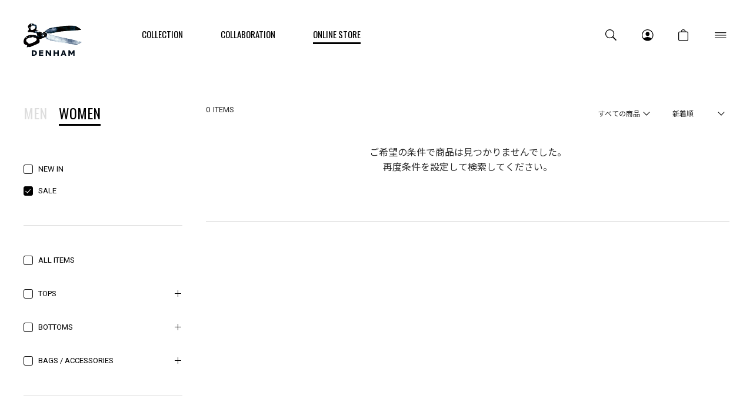

--- FILE ---
content_type: text/html;charset=UTF-8
request_url: https://www.denhamjapan.com/ap/s/v?fq=cc3:BA13&fq=scls:n_sale&rows=30&sort=fsdt+desc%2Crk+desc&fq=sbd:DH00102
body_size: 130673
content:

<!--/vse/select-->























































<!--categoryName		===TIGHT FIT-->
<!--paramBrandCategory	===-->
<!--paramCategory       ===-->
<!--paramCc1            ===-->
<!--paramCc2            ===-->
<!--paramCc3            ===cc3:BA13-->
<!--paramPrice          ===-->
<!--paramDiscount       ===-->
<!--paramBrand			===-->
<!--paramSubBrand		===sbd:DH00102-->
<!--paramColor          ===-->
<!--paramSize           ===-->
<!--paramTags           ===-->
<!--paramExclusionBrand	===-->
<!--choiceBdMap			===0-->
<!--choiceSubBdMap		===1-->
<!--choiceCC1Map		===0-->
<!--choiceCC2Map		===0-->
<!--choiceCC3Map		===1-->
<!--choiceExclusionBdMap===0-->



<!--/vse/select-->




<!--TIGHT FIT アイテム一覧-->









<!DOCTYPE html>
<html lang="ja">
<head>
<meta charset="utf-8">

<title>TIGHT FIT アイテム一覧｜DENHAM（デンハム）日本公式オンラインストア</title>
<meta name="description" content="TIGHT FIT アイテム一覧｜DENHAM（デンハム）日本公式オンラインストア。国際的にも名高いデニム職人ジェイソン・デンハムによって、2008年にオランダ・アムステルダムで生まれたデニムブランド。">
<meta name="keywords" content="TIGHT FIT,DENHAM,デンハム,DENIM,デニム,ジーンズ">

<meta property="og:title" content="TIGHT FIT アイテム一覧｜DENHAM（デンハム）日本公式オンラインストア" />
<meta property="og:type" content="article" />
<meta property="og:url" content="https://www.denhamjapan.com/ap/s/v?fq=scls:n_sale" />
<meta property="og:image" content="https://www.denhamjapan.com/static/common/ogp/ogp.png" />
<meta property="og:site_name" content="DENHAM（デンハム）日本公式オンラインストア" />
<meta property="og:description" content="TIGHT FIT アイテム一覧｜DENHAM（デンハム）日本公式オンラインストア。国際的にも名高いデニム職人ジェイソン・デンハムによって、2008年にオランダ・アムステルダムで生まれたデニムブランド。" />

<link rel='icon' type='image/x-icon' href="/favicon.ico" />
<link rel="shortcut icon" type="image/x-icon" href="/favicon.ico" />
<link rel="apple-touch-icon-precomposed" href="/apple-touch-icon.png" />
<link rel="mask-icon" href="/static/common/favicon/safari-pinned-tab.svg" color="#000000" />

<meta http-equiv="Content-Type" content="text/html; charset=utf-8" />
<meta http-equiv="Pragma" content="no-cache" />
<meta http-equiv="Cache-Control" content="no-cache" />
<meta http-equiv="Expires" content="Thu, 01 Dec 1994 16:00:00 GMT" />
<meta name="Copyright" content="DENHAM JAPAN INC." />
<meta name="Slurp" content="NOYDIR" />
<meta name="robots" content="all">
<meta http-equiv="Content-Script-Type" content="text/javascript" />
<meta http-equiv="Content-Style-Type" content="text/css" />
<meta name="viewport" content="width=1300, user-scalable=yes">

<link rel="alternate" media="handheld" href="//www.denhamjapan.com/" />
<link rel="canonical" href="https://www.denhamjapan.com/ap/s/v?fq=scls:n_sale" />


<script type="text/javascript">
	window.WebFontConfig = {
		google: { families: [ 'Noto+Sans+JP:400,500,700','Oswald:400,700','Roboto:400,500,700' ] },
		active: function() {
			sessionStorage.fonts = true;
		}
	};
	(function() {
		var wf = document.createElement('script');
		wf.src = ('https:' == document.location.protocol ? 'https' : 'http') +
'://ajax.googleapis.com/ajax/libs/webfont/1/webfont.js';
		wf.type = 'text/javascript';
		wf.async = 'true';
		var s = document.getElementsByTagName('script')[0];
		s.parentNode.insertBefore(wf, s);
	})();
</script>
<style type="text/css"> *,body{ font-family:"Noto Sans JP", "游ゴシック Medium", "Yu Gothic Medium","游ゴシック", "Yu Gothic", YuGothic, "Hiragino Kaku Gothic ProN", "Hiragino Kaku Gothic Pro", "メイリオ", Meiryo, "ＭＳ ゴシック", sans-serif; font-size:12px; } @media all and (-ms-high-contrast:none){ *,body{ font-family:"メイリオ",Meiryo,"游ゴシック Medium", "Yu Gothic Medium","游ゴシック", "Yu Gothic", YuGothic, "Hiragino Kaku Gothic ProN", "Hiragino Kaku Gothic Pro", "ＭＳ ゴシック", sans-serif; } } /*.common_title{ font-family:"Oswald", sans-serif; font-size:24px; font-weight:700; text-align: center; margin: 0 0 60px; padding: 60px 0 0; visibility:hidden; } .wf-active .common_title{ visibility:visible; }*/ .common_title .sub_text{ display:block; font-family:"Oswald", "游ゴシック Medium", "Yu Gothic Medium","游ゴシック", "Yu Gothic", YuGothic, "Hiragino Kaku Gothic ProN", "Hiragino Kaku Gothic Pro", "メイリオ", Meiryo, "ＭＳ ゴシック", sans-serif; font-size:13px; color:#b1b1b1; padding:10px 0 0; visibility: hidden; } @media all and (-ms-high-contrast:none){ .common_title .sub_text{ font-family:"メイリオ",Meiryo,"游ゴシック Medium", "Yu Gothic Medium","游ゴシック", "Yu Gothic", YuGothic, "Hiragino Kaku Gothic ProN", "Hiragino Kaku Gothic Pro", "ＭＳ ゴシック", sans-serif; visibility:hidden; } } .wf-active .common_title .sub_text{ visibility:visible; } .common_btn a{ display:inline-block; width:278px; height:48px; font-family:"Oswald", sans-serif; font-size:18px; line-height:48px; text-align:center; border:1px solid #a6a6a6; border-radius:3px; visibility:hidden; } .wf-active .common_btn a{ visibility:visible; } .header_nav_link{ display: flex; flex-flow: row wrap; align-items: center; justify-content: center; height:120px; color: #000; font-family:"Oswald", sans-serif; font-size:15px; position: relative; visibility: hidden; } .wf-active .header_nav_link{ visibility:visible; } .header_nav_link:hover { color: #000; } .thx_area_title { font-family:"Oswald", sans-serif; font-size:50px; font-weight:bold; line-height:50px; padding: 0; visibility:hidden; } .wf-active .thx_area_title{ visibility:visible; } </style><link rel="stylesheet" type="text/css" href="/static/full/css/common.css?20220422143323">
<link rel="stylesheet" type="text/css" href="/static/full/css/layout.css?20241017151500">
<link rel="stylesheet" type="text/css" href="/static/full/css/header.css?20250708142306">
<link rel="stylesheet" type="text/css" href="/static/full/css/footer.css?20220715192718">
<link rel="stylesheet" type="text/css" href="/static/full/css/side.css?20220720173030">

	<link rel="stylesheet" type="text/css" href="/static/full/css/lib/nouislider_modified.css">
	<link rel="stylesheet" type="text/css" href="/static/full/css/page/page-list.css?20220726120115">
	<link rel="stylesheet" type="text/css" href="/static/full/css/jQuery/slick.css">



<script src="//ajax.googleapis.com/ajax/libs/jquery/1.10.2/jquery.min.js"></script>

<script src="//cdnjs.cloudflare.com/ajax/libs/underscore.js/1.5.1/underscore-min.js"></script>
<script src="//cdnjs.cloudflare.com/ajax/libs/underscore.string/2.3.3/underscore.string.min.js"></script>
<script src="//cdnjs.cloudflare.com/ajax/libs/json2/20121008/json2.js"></script>
<script src="//cdnjs.cloudflare.com/ajax/libs/moment.js/2.8.3/moment.min.js"></script>
<script src="//cdnjs.cloudflare.com/ajax/libs/numeral.js/1.4.5/numeral.min.js"></script>
<script src="//www.denhamjapan.com/adss/js/lib/jquery.form.js?1.0"></script>
<!-- Basics -->
<script src="//www.denhamjapan.com/adss/js/adss/namespace.js?1.0"></script>
<script src="//www.denhamjapan.com/adss/js/adss/console.js?1.0"></script>
<script src="//www.denhamjapan.com/adss/js/adss/resource.js?1.0"></script>
<script src="//www.denhamjapan.com/adss/js/adss/util.js?1.0"></script>
<script src="//www.denhamjapan.com/adss/js/adss/promotion.js?1.0"></script>
<script src="//www.denhamjapan.com/adss/js/adss/cartAddItems.js?1.0"></script>
<script>
ADSS.Config.lang = 'ja';
ADSS.Config.appBaseUrl = '//www.denhamjapan.com/ap/';
ADSS.Config.console.activate(false);
moment.locale('ja', {
  weekdays: ['日曜日', '月曜日', '火曜日', '水曜日', '木曜日', '金曜日', '土曜日'],
  weekdaysShort: ['日', '月', '火', '水', '木', '金', '土']
});
</script>
<script src="//www.denhamjapan.com/adss/js/adss/bootstrap_front.js?1.0"></script>
<script src="//www.denhamjapan.com/adss/js/adss/app.js?1.0"></script>
<script src="//www.denhamjapan.com/ap/api/mem.js?1768908148413"></script>
<script type="text/javascript" src="/static/full/js/vendor.js?20241017151501"></script>
<script type="text/javascript" src="/static/common/js/common.js?20220623211857"></script>
<script type="text/javascript" src="/static/full/js/common.js?20220722200412"></script>

	<script type="text/javascript" src="/static/full/js/page/page-list.js?20220422143324"></script>
	<script type="text/javascript" src="/static/full/js/arrival_mail_dialog.js?20220422143324"></script>
	<script type="text/javascript" src="/static/full/js/lib/nouislider.js"></script>
	<script type="text/javascript" src="/static/full/js/lib/slick.min.js"></script>
	<style>
		.searchInfo {
			display: none;
		}
	</style>
	
<!-- Google Tag Manager -->
<script>(function(w,d,s,l,i){w[l]=w[l]||[];w[l].push({'gtm.start':
new Date().getTime(),event:'gtm.js'});var f=d.getElementsByTagName(s)[0],
j=d.createElement(s),dl=l!='dataLayer'?'&l='+l:'';j.async=true;j.src=
'https://www.googletagmanager.com/gtm.js?id='+i+dl;f.parentNode.insertBefore(j,f);
})(window,document,'script','dataLayer','GTM-NT2PQ4B');</script>
<!-- End Google Tag Manager -->

</script>
<meta name="google-site-verification" content="pC9NT-6Ej-dyPQ6E2So2MTYwy2pJtR7acwxrJJAi3DA" /><script>
	var brandit_relation_user_id = "";
</script>
<script src="https://dskud6wf4qgth.cloudfront.net/rtag_ams.js?endpoint=https%3A//hgcztgrstc.execute-api.ap-northeast-1.amazonaws.com&tag_id=1f15d8eb322842d99f655f4374ce2083&t=0142"></script>

</head>


<!--/vse/select-->

<script>
window.lazySizesConfig = window.lazySizesConfig || {};
window.lazySizesConfig.init = false;
</script>
<script>lazySizes.init();</script>
<body>
	<div id="pagetop" class="wrapper"><!-- wrapper Start -->
<!-- Google Tag Manager (noscript) -->
<noscript><iframe src="https://www.googletagmanager.com/ns.html?id=GTM-NT2PQ4B"
height="0" width="0" style="display:none;visibility:hidden"></iframe></noscript>
<!-- End Google Tag Manager (noscript) -->


			<!-- brandCode==>sDH00102 -->








<!-- brandCode ==== sDH00102-->






<!--false-->



<!-- 帯バナー Start -->
	<!-- 帯バナー End -->
<header id="header" class="js_header_noscroll"><!-- header Start -->
	<div class="header_wrap"><!-- header_wrap Start -->
		<div class="header_box"><!-- header_box Start -->
			<div class="header_content">
				<div class="header_content_inner">
					<div class="header_main">
						<div class="header_logo">
							<div class="header_logo_title">
								<a class="header_logo_link header_logo_top" href="https://www.denhamjapan.com/"><img class="header_logo_image" src="/static/common/images/logo/logo.svg?20220727145812" width="296" height="164" alt="DENHAM（デンハム）日本公式オンラインストア"></a>
							</div>
						</div>
<nav class="header_nav"><!-- header_nav Start -->
	<ul class="header_nav_list">
		<li class="header_nav_item header_nav_slidebtn">
			<a class="header_nav_link" href="https://www.denhamjapan.com/collection/men/" data-id="nav_collection"><span class="header_nav_name">COLLECTION</span></a>
<div id="nav_collection" class="header_slide_nav header_slide_collection">
	<div class="header_slide_content">
		<div class="header_slide_inner">
			<div class="header_gender">
				<ul class="header_gender_list">
					<li class="header_gender_item header_gender_men header_gender_slidebtn selected" data-id="header_collection_men">
						<a class="header_gender_link" href="#" >MEN</a>
					</li>
					<li class="header_gender_item header_gender_women header_gender_slidebtn" data-id="header_collection_women">
						<a class="header_gender_link" href="#">WOMEN</a>
					</li>
				</ul>
				<div id="header_collection_men" class="header_gender_box header_slide_men" style="display: block;">
	<div class="header_collection">
		<div class="header_collection_content">
			<div class="header_collection_inner">
				<ul class="header_collection_list">
					<li class="header_collection_item">
					<a class="header_collection_link" href="/collection/men/i/?id=372670&amp;contents=372669">
				2026 SPIRING
				</a>
					</li>
					<li class="header_collection_item">
					<a class="header_collection_link" href="/collection/men/i/?id=368188&amp;contents=368187">
				2025 WINTER
				</a>
					</li>
					<li class="header_collection_item">
					<a class="header_collection_link" href="/collection/men/i/?id=362287&amp;contents=362286">
				2025 FALL
				</a>
					</li>
					<li class="header_collection_item">
					<a class="header_collection_link" href="/collection/men/i/?id=356908&amp;contents=356909">
				2025 SUMMER
				</a>
					</li>
					<li class="header_collection_item">
					<a class="header_collection_link" href="/collection/men/i/?id=352495&amp;contents=352496">
				2025 SPRING
				</a>
					</li>
					<li class="header_collection_item">
					<a class="header_collection_link" href="/collection/men/i/?id=344954&amp;contents=344953">
				2024 WINTER
				</a>
					</li>
				</ul>
			</div>
		</div>
	</div>
</div>
<div id="header_collection_women" class="header_gender_box header_slide_wommen">
	<div class="header_collection">
		<div class="header_collection_content">
			<div class="header_collection_inner">
				<ul class="header_collection_list">
					<li class="header_collection_item">
					<a class="header_collection_link" href="/collection/women/i/?id=372676&amp;contents=372675">
				2026 SPRING
				</a>
					</li>
					<li class="header_collection_item">
					<a class="header_collection_link" href="/collection/women/i/?id=367781&amp;contents=367780">
				2025 WINTER
				</a>
					</li>
					<li class="header_collection_item">
					<a class="header_collection_link" href="/collection/women/i/?id=362328&amp;contents=362327">
				2025 FALL
				</a>
					</li>
					<li class="header_collection_item">
					<a class="header_collection_link" href="/collection/women/i/?id=356924&amp;contents=356925">
				2025 SUMMER
				</a>
					</li>
					<li class="header_collection_item">
					<a class="header_collection_link" href="/collection/women/i/?id=352504&amp;contents=352505">
				2025 SPRING
				</a>
					</li>
					<li class="header_collection_item">
					<a class="header_collection_link" href="/collection/women/i/?id=345032&amp;contents=345031">
				2024 WINTER
				</a>
					</li>
				</ul>
			</div>
		</div>
	</div>
</div>
			</div>
		</div>
	</div>
</div>
		</li>
		<li class="header_nav_item header_nav_slidebtn">
			<a class="header_nav_link" href="https://www.denhamjapan.com/collaboration/" data-id="nav_collaboration"><span class="header_nav_name">COLLABORATION</span></a>
<div id="nav_collaboration" class="header_slide_nav header_slide_collaboration">
	<div class="header_slide_content">
		<div class="header_slide_inner">
			<div class="header_collaboration">
				<div class="header_collaboration_content">
					<div class="header_collaboration_inner">
						<ul class="header_collaboration_list">
							<li class="header_collaboration_item">
							<a class="header_collaboration_link" href="/collaboration/i/251213_ngdh.html">
						DENHAM x NANGA
						</a>
							</li>
							<li class="header_collaboration_item">
							<a class="header_collaboration_link" href="/collaboration/i/251011_nanga.html">
						DENHAM x NANGA
						</a>
							</li>
							<li class="header_collaboration_item">
							<a class="header_collaboration_link" href="/collaboration/i/250913_effector.html">
						DENHAM x EFFECTOR
						</a>
							</li>
							<li class="header_collaboration_item">
							<a class="header_collaboration_link" href="/collaboration/i/250809_converse.html">
						DENHAM x CONVERSE
						</a>
							</li>
							<li class="header_collaboration_item">
							<a class="header_collaboration_link" href="/collaboration/i/250719_athleta.html">
						DENHAM x ATHLETA
						</a>
							</li>
							<li class="header_collaboration_item">
							<a class="header_collaboration_link" href="/collaboration/i/250613_sanzou.html">
						DENHAM x SANZOU
						</a>
							</li>
						</ul>
					</div>
				</div>
			</div>
		</div>
	</div>
</div>
		</li>
		<li class="header_nav_item header_nav_slidebtn is_current">
			<a class="header_nav_link" href="https://www.denhamjapan.com/ap/s/s?rows=30&sort=fsdt+desc,rk+desc&fq=scls:n_*&fq=sbd:DH00101&link=all" data-id="nav_onlinestore"><span class="header_nav_name">ONLINE STORE</span></a>
<div id="nav_onlinestore" class="header_slide_nav header_slide_onlinestore">
	<div class="header_slide_content">
		<div class="header_slide_inner">
			<div class="header_gender">
				<ul class="header_gender_list">
					<li class="header_gender_item header_gender_men header_gender_slidebtn selected" data-id="header_onlinestore_men">
						<a class="header_gender_link" href="#">MEN</a>
					</li>
					<li class="header_gender_item header_gender_women header_gender_slidebtn" data-id="header_onlinestore_women">
						<a class="header_gender_link" href="#">WOMEN</a>
					</li>
				</ul>
				<div id="header_onlinestore_men" class="header_gender_box header_slide_men" data-target="header_onlinestore_men" style="display: block;">
	<div class="header_gender_content">
		<div class="header_gender_inner">
			<div class="header_onlinestore">
				<div class="header_onlinestore_main">
					<div class="header_onlinestore_row">
						<div class="col_header_onlinestore col_2">
							<div class="header_onlinestore_item"><a class="header_onlinestore_link" href="https://www.denhamjapan.com/ap/s/s?rows=30&sort=fsdt+desc,rk+desc&fq=scls:n_*&fq=sbd:DH00101&link=new">NEW IN</a></div>
							<div class="header_onlinestore_item"><a class="header_onlinestore_link" href="https://www.denhamjapan.com/ap/s/s?rows=30&sort=fsdt+desc,rk+desc&fq=scls:n_sale&fq=sbd:DH00101">SALE</a></div>
						</div>
						<div class="col_header_onlinestore col_10">


<div id="header_category_men" class="header_onlinestore_row"></div>
<script type="text/template" id="template-header-category-men">
{{ if ( data.index == 0 ) { }}
	<div class="col_header_onlinestore col_3"><a class="header_onlinestore_link" href="https://www.denhamjapan.com/ap/s/s?rows=30&sort=fsdt+desc,rk+desc&fq=scls:n_*&fq=sbd:DH00101&link=all">ALL ITEMS</a></div>
{{ } }}
	<div class="col_header_onlinestore col_3 cc1_{{=data.category.code}}">
		<h3 class="header_category_name"><a class="header_category_link" href="{{=data.category.link}}">{{=data.category.name}}</a></h3>
		<ul class="header_category_list__medium">
		{{ _.each(data.category.medium ,function(mCategory) { }}
			<li class="header_category_item__medium"><a href="{{=mCategory.link}}" class="header_category_link__medium">{{=mCategory.name}}</a></li>
		{{ }); }}
		</ul>
	</div>
</script>

<script type="text/javascript">
	$(function() {
		var params = new Array();
	    params.push('wt=json');
	    params.push('rows=0');
	    params.push('facet=true');
	    params.push('facet.limit=1000');
	    params.push('facet.field=cf1');
	    params.push('facet.field=cf2');
	   	params.push('facet.field=cf3');
	    params.push('facet.sort=false');
	    params.push('facet.mincount=1');
	    params.push('fq=sbd:DH00101+OR+sbd:DH00103');

		var dataParam = params.join('&');
		dataParam = dataParam.replace("&&","&");
	    $.ajax({
	        'url'      : '/ise/select',
	        'data'     : dataParam,
	        'dataType' : "json"
	    }).done(function(data) {
	    	var largeCts = data.facet_counts.facet_fields.cf1;
	        var mediumCts = data.facet_counts.facet_fields.cf2;
	        var smallCts = data.facet_counts.facet_fields.cf3;
			var cc = "BA13";

	    	var holder = new Array();
			for (var i = 0; i < largeCts.length; i+= 2) {
				var _codeName = largeCts[i].split("__");
				var _code = _codeName[0];
				var _name = _codeName[1]
				var _count = largeCts[i+1];

       			if ( _count > 0 ) {
	       			var map = {'code' : _code, 'name' : _name, 'count' : _count};
	       			if ( cc == _code ) {
	       				map.active = true;
	       			}

		          	map.link = "https://www.denhamjapan.com/ap/s/s?rows=30&sort=fsdt+desc,rk+desc&fq=scls:n_*&fq=sbd:DH00101" + "&fq=cc1:" + _code ;
		          	//map.link = "javascript:void(0);";

		          	var holderM = new Array();
		    		for (var k = 0; k < mediumCts.length; k+= 2) {
		       			var _McodeName = mediumCts[k].split("__");
		       			var _Mcode = _McodeName[0];
		       			var _Mname = _McodeName[1];
		       			var _Mcount = mediumCts[k+1];

		       			if (_code != _Mcode.substr(0, 1)) {
							continue;
						}

		        		if (parseInt(_Mcount, 10) < 1) {
		        			continue;
		        		}

		       			var mid = {'code' : _Mcode, 'name' : _Mname, 'count' : _Mcount};
		       			if ( cc == _Mcode ) {
		       				mid.active = true;
		       			}

			          	mid.link = "https://www.denhamjapan.com/ap/s/s?rows=30&sort=fsdt+desc,rk+desc&fq=scls:n_*&fq=sbd:DH00101" + "&fq=cc2:" + _Mcode ;

			          	var holderS = new Array();
			    		for (var p = 0; p < smallCts.length; p+= 2) {
			       			var _ScodeName = smallCts[p].split("__");
			       			var _Scode = _ScodeName[0];
			       			var _Sname = _ScodeName[1];
			       			var _Scount = smallCts[p+1];

			       			if (_Mcode != _Scode.substr(0, 2)) {
								continue;
							}

			        		if (parseInt(_Scount, 10) < 1) {
			        			continue;
			        		}

			       			var sml = {'code' : _Scode, 'name' : _Sname, 'count' : _Scount};
		       				if ( cc == _Scode ) {
			       				sml.active = true;
			       			}

								sml.link = "https://www.denhamjapan.com/ap/s/s?rows=30&sort=fsdt+desc,rk+desc&fq=scls:n_*&fq=sbd:DH00101" + "&fq=cc3:" + _Scode ;


				          	holderS.push(sml);
			          	}
			          	mid.small = holderS;

			          	holderM.push(mid);
					}
		          	map.medium = holderM;

					holder.push(map);
				}
			}

			$container = $("#header_category_men");
			$container.html("");
			_.each(holder, function(category, index) {
				$container.append(_.template(jQuery("#template-header-category-men").html())({ "category": category, "index": index }));
			});
		});
	});
</script>
						</div>
					</div>
				</div>
				<div class="header_onlinestore_sub">
	<div class="header_tags"><!-- header_tags Start -->
	<ul id="header_tags_men" class="header_tags_list"></ul>
	</div><!-- header_tags End -->
<script type="text/template" id="template-header-tags-men">
	<li class="header_tags_item">
		<a class="header_tags_link" href="{{=data.tags.link}}" >{{=data.tags.name}}</a>
	</li>
</script>
<script type="text/javascript">
	$(function() {
		var params = new Array();
	    params.push('wt=json');
	    params.push('rows=0');
	    params.push('facet=true');
	    params.push('facet.field=tags');
	    params.push('facet.mincount=1');
	    params.push('fq=sbd:DH00101+OR+sbd:DH00103');
	    params.push('fq=tags:%22MADE IN JAPAN DENIM%22+OR+tags:%22SPORTS%22+OR+tags:%22MADE IN ITALY DENIM%22+OR+tags:%22CANDIANI DENIM%22+OR+tags:%22ONLINE STORE EXCLUSIVE%22+OR+tags:%22COLLABORATION%22');

		var dataParam = params.join('&');
		dataParam = dataParam.replace("&&","&");
	    $.ajax({
	        'url'      : '/ise/select',
	        'data'     : dataParam,
	        'dataType' : "json"
	    }).done(function(data) {
	    	var tagsCts = data.facet_counts.facet_fields.tags;
	      var tags = '';
	      var tags_array = new Array();


	    		var holder = new Array();
				for (var i = 0; i < tagsCts.length; i+= 2) {
					var _name = tagsCts[i]
					var _count = tagsCts[i+1];

					if ( _count > 0 ) {
						var map = {'name' : _name, 'count' : _count};
						if ( $.inArray("tags:\""+_name+"\"", tags_array) > -1 ) {
							map.active = true;
						}

						map.link = "https://www.denhamjapan.com/ap/s/s?rows=30&sort=fsdt+desc,rk+desc&fq=scls:n_*&fq=sbd:DH00101" + "&fq=tags:%22" + _name+ "%22";
						holder.push(map);
					}
				}
				$container = $("#header_tags_men");
				$container.html("");
			
				var _tagsItemList = [];
				_tagsItemList.push("MADE IN JAPAN DENIM");
				_tagsItemList.push("SPORTS");
				_tagsItemList.push("MADE IN ITALY DENIM");
				_tagsItemList.push("CANDIANI DENIM");
				_tagsItemList.push("ONLINE STORE EXCLUSIVE");
				_tagsItemList.push("COLLABORATION");

				_.each(_tagsItemList, function(_tagsItem, index) {
					var tags = _.find(holder, function (_doc) {
						return _tagsItem == _doc.name;
					});

					if ( tags ) {
						$container.append(_.template(jQuery("#template-header-tags-men").html())({ "tags": tags }));
					}
				});

			});
	});
</script>
				</div>
			</div>
		</div>
	</div>
</div>
<div id="header_onlinestore_women" class="header_gender_box header_slide_women" data-target="header_onlinestore_women">
	<div class="header_gender_content">
		<div class="header_gender_inner">
			<div class="header_onlinestore">
				<div class="header_onlinestore_main">
					<div class="header_onlinestore_row">
						<div class="col_header_onlinestore col_2">
							<div class="header_onlinestore_item"><a class="header_onlinestore_link" href="https://www.denhamjapan.com/ap/s/s?rows=30&sort=fsdt+desc,rk+desc&fq=scls:n_*&fq=sbd:DH00102&link=new">NEW IN</a></div>
							<div class="header_onlinestore_item"><a class="header_onlinestore_link" href="https://www.denhamjapan.com/ap/s/s?rows=30&sort=fsdt+desc,rk+desc&fq=scls:n_sale&fq=sbd:DH00102">SALE</a></div>
						</div>
						<div class="col_header_onlinestore col_10">


<div id="header_category_women" class="header_onlinestore_row"></div>
<script type="text/template" id="template-header-category-women">
{{ if ( data.index == 0 ) { }}
	<div class="col_header_onlinestore col_3"><a class="header_onlinestore_link" href="https://www.denhamjapan.com/ap/s/s?rows=30&sort=fsdt+desc,rk+desc&fq=scls:n_*&fq=sbd:DH00102&link=all">ALL ITEMS</a></div>
{{ } }}
	<div class="col_header_onlinestore col_3 cc1_{{=data.category.code}}">
		<h3 class="header_category_name"><a class="header_category_link" href="{{=data.category.link}}">{{=data.category.name}}</a></h3>
		<ul class="header_category_list__medium">
		{{ _.each(data.category.medium ,function(mCategory) { }}
			<li class="header_category_item__medium"><a href="{{=mCategory.link}}" class="header_category_link__medium">{{=mCategory.name}}</a></li>
		{{ }); }}
		</ul>
	</div>
</script>

<script type="text/javascript">
	$(function() {
		var params = new Array();
	    params.push('wt=json');
	    params.push('rows=0');
	    params.push('facet=true');
	    params.push('facet.limit=1000');
	    params.push('facet.field=cf1');
	    params.push('facet.field=cf2');
	   	params.push('facet.field=cf3');
	    params.push('facet.sort=false');
	    params.push('facet.mincount=1');
	    params.push('fq=sbd:DH00102');

		var dataParam = params.join('&');
		dataParam = dataParam.replace("&&","&");
	    $.ajax({
	        'url'      : '/ise/select',
	        'data'     : dataParam,
	        'dataType' : "json"
	    }).done(function(data) {
	    	var largeCts = data.facet_counts.facet_fields.cf1;
	        var mediumCts = data.facet_counts.facet_fields.cf2;
	        var smallCts = data.facet_counts.facet_fields.cf3;
			var cc = "BA13";

	    	var holder = new Array();
			for (var i = 0; i < largeCts.length; i+= 2) {
				var _codeName = largeCts[i].split("__");
				var _code = _codeName[0];
				var _name = _codeName[1]
				var _count = largeCts[i+1];

       			if ( _count > 0 ) {
	       			var map = {'code' : _code, 'name' : _name, 'count' : _count};
	       			if ( cc == _code ) {
	       				map.active = true;
	       			}

		          	map.link = "https://www.denhamjapan.com/ap/s/s?rows=30&sort=fsdt+desc,rk+desc&fq=scls:n_*&fq=sbd:DH00102" + "&fq=cc1:" + _code ;
		          	//map.link = "javascript:void(0);";

		          	var holderM = new Array();
		    		for (var k = 0; k < mediumCts.length; k+= 2) {
		       			var _McodeName = mediumCts[k].split("__");
		       			var _Mcode = _McodeName[0];
		       			var _Mname = _McodeName[1];
		       			var _Mcount = mediumCts[k+1];

		       			if (_code != _Mcode.substr(0, 1)) {
							continue;
						}

		        		if (parseInt(_Mcount, 10) < 1) {
		        			continue;
		        		}

		       			var mid = {'code' : _Mcode, 'name' : _Mname, 'count' : _Mcount};
		       			if ( cc == _Mcode ) {
		       				mid.active = true;
		       			}

			          	mid.link = "https://www.denhamjapan.com/ap/s/s?rows=30&sort=fsdt+desc,rk+desc&fq=scls:n_*&fq=sbd:DH00102" + "&fq=cc2:" + _Mcode ;

			          	var holderS = new Array();
			    		for (var p = 0; p < smallCts.length; p+= 2) {
			       			var _ScodeName = smallCts[p].split("__");
			       			var _Scode = _ScodeName[0];
			       			var _Sname = _ScodeName[1];
			       			var _Scount = smallCts[p+1];

			       			if (_Mcode != _Scode.substr(0, 2)) {
								continue;
							}

			        		if (parseInt(_Scount, 10) < 1) {
			        			continue;
			        		}

			       			var sml = {'code' : _Scode, 'name' : _Sname, 'count' : _Scount};
		       				if ( cc == _Scode ) {
			       				sml.active = true;
			       			}

								sml.link = "https://www.denhamjapan.com/ap/s/s?rows=30&sort=fsdt+desc,rk+desc&fq=scls:n_*&fq=sbd:DH00102" + "&fq=cc3:" + _Scode ;


				          	holderS.push(sml);
			          	}
			          	mid.small = holderS;

			          	holderM.push(mid);
					}
		          	map.medium = holderM;

					holder.push(map);
				}
			}

			$container = $("#header_category_women");
			$container.html("");
			_.each(holder, function(category, index) {
				$container.append(_.template(jQuery("#template-header-category-women").html())({ "category": category, "index": index }));
			});
		});
	});
</script>
						</div>
					</div>
				</div>
				<div class="header_onlinestore_sub">
	<div class="header_tags"><!-- header_tags Start -->
	<ul id="header_tags_women" class="header_tags_list"></ul>
	</div><!-- header_tags End -->
<script type="text/template" id="template-header-tags-women">
	<li class="header_tags_item">
		<a class="header_tags_link" href="{{=data.tags.link}}" >{{=data.tags.name}}</a>
	</li>
</script>
<script type="text/javascript">
	$(function() {
		var params = new Array();
	    params.push('wt=json');
	    params.push('rows=0');
	    params.push('facet=true');
	    params.push('facet.field=tags');
	    params.push('facet.mincount=1');
	    params.push('fq=sbd:DH00102');
	    params.push('fq=tags:%22MADE IN JAPAN DENIM%22+OR+tags:%22SPORTS%22+OR+tags:%22MADE IN ITALY DENIM%22+OR+tags:%22CANDIANI DENIM%22+OR+tags:%22ONLINE STORE EXCLUSIVE%22+OR+tags:%22COLLABORATION%22');

		var dataParam = params.join('&');
		dataParam = dataParam.replace("&&","&");
	    $.ajax({
	        'url'      : '/ise/select',
	        'data'     : dataParam,
	        'dataType' : "json"
	    }).done(function(data) {
	    	var tagsCts = data.facet_counts.facet_fields.tags;
	      var tags = '';
	      var tags_array = new Array();


	    		var holder = new Array();
				for (var i = 0; i < tagsCts.length; i+= 2) {
					var _name = tagsCts[i]
					var _count = tagsCts[i+1];

					if ( _count > 0 ) {
						var map = {'name' : _name, 'count' : _count};
						if ( $.inArray("tags:\""+_name+"\"", tags_array) > -1 ) {
							map.active = true;
						}

						map.link = "https://www.denhamjapan.com/ap/s/s?rows=30&sort=fsdt+desc,rk+desc&fq=scls:n_*&fq=sbd:DH00102" + "&fq=tags:%22" + _name+ "%22";
						holder.push(map);
					}
				}
				$container = $("#header_tags_women");
				$container.html("");

				var _tagsItemList = [];
				_tagsItemList.push("MADE IN JAPAN DENIM");
				_tagsItemList.push("SPORTS");
				_tagsItemList.push("MADE IN ITALY DENIM");
				_tagsItemList.push("CANDIANI DENIM");
				_tagsItemList.push("ONLINE STORE EXCLUSIVE");
				_tagsItemList.push("COLLABORATION");

				_.each(_tagsItemList, function(_tagsItem, index) {
					var tags = _.find(holder, function (_doc) {
						return _tagsItem == _doc.name;
					});

					if ( tags ) {
						$container.append(_.template(jQuery("#template-header-tags-women").html())({ "tags": tags }));
					}
				});
			});
	});
</script>
				</div>
			</div>
		</div>
	</div>
</div>
			</div>
		</div>
	</div>
</div>
		</li>
	</ul>
</nav><!-- header_nav End -->
					</div>
					<div class="header_sub"><!-- header_sub Start -->
						<nav class="header_sub_nav"><!-- header_sub_nav Start -->
							<ul class="header_sub_list">
								<li class="header_sub_item" data-id="search">
									<a class="header_sub_link header_search_link" href="#">
									<span class="icon_header_sub icon_header_search"><svg xmlns="http://www.w3.org/2000/svg" width="20" height="20" viewBox="0 0 20 20"><path class="icon_search" d="M-9.184-8.967a7.348,7.348,0,0,0,.59,2.936A7.688,7.688,0,0,0-6.961-3.614,7.653,7.653,0,0,0-4.544-1.979a7.359,7.359,0,0,0,2.938.59A7.288,7.288,0,0,0,.835-1.8a7.678,7.678,0,0,0,2.108-1.13l5.088,5.1a1.014,1.014,0,0,0,.307.2.988.988,0,0,0,.855-.055.874.874,0,0,0,.325-.344A1,1,0,0,0,9.633,1.5a.907.907,0,0,0-.27-.653L4.3-4.244A7.568,7.568,0,0,0,5.526-6.415a7.321,7.321,0,0,0,.445-2.551,7.359,7.359,0,0,0-.59-2.938,7.653,7.653,0,0,0-1.635-2.416A7.688,7.688,0,0,0,1.33-15.954a7.348,7.348,0,0,0-2.936-.59,7.36,7.36,0,0,0-2.938.59,7.665,7.665,0,0,0-2.416,1.634A7.665,7.665,0,0,0-8.594-11.9,7.36,7.36,0,0,0-9.184-8.967Zm1.267,0a6.155,6.155,0,0,1,.489-2.449,6.36,6.36,0,0,1,1.36-2.013A6.381,6.381,0,0,1-4.055-14.79a6.139,6.139,0,0,1,2.449-.491,6.138,6.138,0,0,1,2.449.491,6.342,6.342,0,0,1,2.01,1.361,6.434,6.434,0,0,1,1.36,2.013A6.119,6.119,0,0,1,4.7-8.967,6.122,6.122,0,0,1,4.212-6.52a6.372,6.372,0,0,1-1.36,2.01A6.429,6.429,0,0,1,.842-3.15a6.1,6.1,0,0,1-2.449.494A6.1,6.1,0,0,1-4.055-3.15,6.469,6.469,0,0,1-6.068-4.51a6.3,6.3,0,0,1-1.36-2.01A6.158,6.158,0,0,1-7.917-8.967Z" transform="translate(9.184 16.544)"/></svg></span>
								</a>
<div class="header_search">
	<div class="header_search_area">
		<form class="header_search_form" name="headSearchForm" method="get" onSubmit="menuKwSearch();return false;">
			<div class="header_search_group">
				<div class="header_search_text">
					<input type="text" id="menuKw" title="SEARCH" class="header_search_input js-placeholder" value="">
				</div>
				<div class="header_search_submit">
					<input class="button_search_submit" type="submit" value="送信" onclick="menuKwSearch();">
				</div>

				<div id="header_sujest_select_container" class="header_sujest_item_list"></div>

<style>

	.header_search_group {
		position: relative;
	}

	#header_sujest_select_container {
        overflow-y: scroll;
        display: none;
        max-height: 250px;
        background: #fff;
        width: 280px;
        position: absolute;
        z-index: 100;
        border-left: 1px solid #ccc;
        border-right: 1px solid #ccc;
        border-bottom: 1px solid #ccc;
		top: 32px;
    }
    
    .header_sujest_area {
        width: 100%;
    }
    
    .header_sujest_item {
        -ms-flex: 0 0 100%;
        flex: 0 0 100%;
        max-width: 100%;
        margin-bottom: 0px;
        width: 100%;
        position: relative;
        /* border-bottom: 1px solid #ccc; */
    }
    
    .header_sujest_link:hover {
        color: #EC2670;
		text-decoration: none;
    }

	.header_sujest_link:hover {
		background-color: rgba(236,38,112,0.1);
		display: block;
	}

	.header_sujest_item_name {
		font-size: 11px;
		overflow: hidden;
		white-space: nowrap;
		text-overflow: ellipsis;
		padding: 10px;
		margin: 0;
	}

	.header_sujest_item_name_title {
		color: #fff;
		background-color: #aaa;
		padding: 4px 4px;
		margin-right: 5px;
		font-size: 10px;
	}
</style>

<script id="header_sujest_list_template" type="text/template">
	<li class="header_sujest_item" dataid="{{= data.rows}}" data-name="{{= data.doc.name}}">
		<a href="javascript:void(0);" class="header_sujest_link"><h4 class="header_sujest_item_name"><span class="header_sujest_item_name_title">商品名</span>{{= data.doc.name}}</h4></a>
	</li>
</script>

<script id="header_sujest_category_template" type="text/template">
	<li class="header_sujest_item category_link" dataid="{{= data.rows}}" data-name="{{= data.category.name}}">
		<a href="{{= data.category.link}}" class="header_sujest_link"><h4 class="header_sujest_item_name"><span class="header_sujest_item_name_title">{{= data.categoryTitle }}</span>{{= data.category.name}}</h4></a>
	</li>
</script>

<script type="text/javascript">

var _header_sujest_storageKey = "header_sujest_load_time";
var _header_sujestdata_storageKey = "header_sujest_data";

function getHeaderSujestTime() {
	var s = localStorage[_header_sujest_storageKey];
	if ( s ) {
		return s;
	} else {
		return "1600000000000";
	}

	return _result;
}

function setHeaderSujestTime() {
	var date=new Date();
	date.setMinutes(date.getMinutes()+20);

	localStorage.setItem(_header_sujest_storageKey, date.getTime());
}


var _workArray = [];

function loadHeaderSujestData() {	
	var _reLoadFlg = false;
	var _header_sujestTime = getHeaderSujestTime();

	// 読み込みから20分経っていたら読み込みなおす
	if (  new Date().getTime() > Number(_header_sujestTime) ) {
		_reLoadFlg = true;
	}

	clearInterval(timerID);

	var val=$('#menuKw').val();
	if ( _reLoadFlg == false ) {
		if ( $('#header_sujest_select_container').text().length == 0 ) {
			var s = localStorage[_header_sujestdata_storageKey];
			if ( s ) {
				s = JSON.parse(s);
			} else {
				s = [];
			}

			var $container = $('#header_sujest_select_container');
			var template = _.template($('#header_sujest_list_template').html());
			$container.empty();

			categoryLoad();

			var rows = $(".header_sujest_item").length;

			_workArray = $.extend(true, [], s);
			_.each(_workArray, function(_data, i) {
				$container.append(template({ doc: _data, rows: rows }));
				rows++;
			});		
		}

		// 読み込み後の処理
		afterLoad();

	} else {
		var $container = $('#header_sujest_select_container');
		var template = _.template($('#header_sujest_list_template').html());


		$container.empty();
		var numFound = 2000;

		var query = 'wt=json&sort=kana+asc,rk+desc&rows='+numFound+'&fl=name';
		$.ajax({
			url: '/ise/select',
			data: query,
			async: true,
			dataType: "json",
		}).done(function(data, status, xhr) {

			categoryLoad();

			var docs = data.response.docs;
			var numFound = data.response.numFound;

			var dataArray = [];
			var rows = $(".header_sujest_item").length;
			_.each(docs, function(doc) {
				$container.append(template({ doc: doc, rows: rows }));
				rows++;

				dataArray.push({"name": doc.name});
			});

			localStorage.setItem(_header_sujestdata_storageKey, JSON.stringify(dataArray));

			// 読み込み後の処理
			afterLoad();

		});
	}
}

function categoryLoad() {
	var holderM = new Array();
	var holderS = new Array();

		var _Mcode = 'AA';
		var _Mname = 'SHORT SLEEVES';
		var mdl = {'code' : _Mcode, 'name' : _Mname};
		mdl.link = "https://www.denhamjapan.com/ap/s/v?rows=30&sort=fsdt+desc,rk+desc&fq=scls:n_*" + "&fq=-stnum:0&fq=cc2:" + _Mcode ;
		holderM.push(mdl);
		var _Mcode = 'AB';
		var _Mname = 'POLOS';
		var mdl = {'code' : _Mcode, 'name' : _Mname};
		mdl.link = "https://www.denhamjapan.com/ap/s/v?rows=30&sort=fsdt+desc,rk+desc&fq=scls:n_*" + "&fq=-stnum:0&fq=cc2:" + _Mcode ;
		holderM.push(mdl);
		var _Mcode = 'AC';
		var _Mname = 'SHIRTS';
		var mdl = {'code' : _Mcode, 'name' : _Mname};
		mdl.link = "https://www.denhamjapan.com/ap/s/v?rows=30&sort=fsdt+desc,rk+desc&fq=scls:n_*" + "&fq=-stnum:0&fq=cc2:" + _Mcode ;
		holderM.push(mdl);
		var _Mcode = 'AD';
		var _Mname = 'SWEATS';
		var mdl = {'code' : _Mcode, 'name' : _Mname};
		mdl.link = "https://www.denhamjapan.com/ap/s/v?rows=30&sort=fsdt+desc,rk+desc&fq=scls:n_*" + "&fq=-stnum:0&fq=cc2:" + _Mcode ;
		holderM.push(mdl);
		var _Mcode = 'AE';
		var _Mname = 'KNITS';
		var mdl = {'code' : _Mcode, 'name' : _Mname};
		mdl.link = "https://www.denhamjapan.com/ap/s/v?rows=30&sort=fsdt+desc,rk+desc&fq=scls:n_*" + "&fq=-stnum:0&fq=cc2:" + _Mcode ;
		holderM.push(mdl);
		var _Mcode = 'AF';
		var _Mname = 'JACKETS';
		var mdl = {'code' : _Mcode, 'name' : _Mname};
		mdl.link = "https://www.denhamjapan.com/ap/s/v?rows=30&sort=fsdt+desc,rk+desc&fq=scls:n_*" + "&fq=-stnum:0&fq=cc2:" + _Mcode ;
		holderM.push(mdl);
		var _Mcode = 'AG';
		var _Mname = 'OUTERS';
		var mdl = {'code' : _Mcode, 'name' : _Mname};
		mdl.link = "https://www.denhamjapan.com/ap/s/v?rows=30&sort=fsdt+desc,rk+desc&fq=scls:n_*" + "&fq=-stnum:0&fq=cc2:" + _Mcode ;
		holderM.push(mdl);
		var _Mcode = 'BA';
		var _Mname = 'DENIM';
		var mdl = {'code' : _Mcode, 'name' : _Mname};
		mdl.link = "https://www.denhamjapan.com/ap/s/v?rows=30&sort=fsdt+desc,rk+desc&fq=scls:n_*" + "&fq=-stnum:0&fq=cc2:" + _Mcode ;
		holderM.push(mdl);
		var _Mcode = 'BB';
		var _Mname = 'PANTS';
		var mdl = {'code' : _Mcode, 'name' : _Mname};
		mdl.link = "https://www.denhamjapan.com/ap/s/v?rows=30&sort=fsdt+desc,rk+desc&fq=scls:n_*" + "&fq=-stnum:0&fq=cc2:" + _Mcode ;
		holderM.push(mdl);
		var _Mcode = 'BC';
		var _Mname = 'SHORTS';
		var mdl = {'code' : _Mcode, 'name' : _Mname};
		mdl.link = "https://www.denhamjapan.com/ap/s/v?rows=30&sort=fsdt+desc,rk+desc&fq=scls:n_*" + "&fq=-stnum:0&fq=cc2:" + _Mcode ;
		holderM.push(mdl);
		var _Mcode = 'BD';
		var _Mname = 'DRESSES';
		var mdl = {'code' : _Mcode, 'name' : _Mname};
		mdl.link = "https://www.denhamjapan.com/ap/s/v?rows=30&sort=fsdt+desc,rk+desc&fq=scls:n_*" + "&fq=-stnum:0&fq=cc2:" + _Mcode ;
		holderM.push(mdl);
		var _Mcode = 'BE';
		var _Mname = 'SKIRTS';
		var mdl = {'code' : _Mcode, 'name' : _Mname};
		mdl.link = "https://www.denhamjapan.com/ap/s/v?rows=30&sort=fsdt+desc,rk+desc&fq=scls:n_*" + "&fq=-stnum:0&fq=cc2:" + _Mcode ;
		holderM.push(mdl);
		var _Mcode = 'CA';
		var _Mname = 'BAGS / WALLETS';
		var mdl = {'code' : _Mcode, 'name' : _Mname};
		mdl.link = "https://www.denhamjapan.com/ap/s/v?rows=30&sort=fsdt+desc,rk+desc&fq=scls:n_*" + "&fq=-stnum:0&fq=cc2:" + _Mcode ;
		holderM.push(mdl);
		var _Mcode = 'CB';
		var _Mname = 'SCARVES / HATS';
		var mdl = {'code' : _Mcode, 'name' : _Mname};
		mdl.link = "https://www.denhamjapan.com/ap/s/v?rows=30&sort=fsdt+desc,rk+desc&fq=scls:n_*" + "&fq=-stnum:0&fq=cc2:" + _Mcode ;
		holderM.push(mdl);
		var _Mcode = 'CC';
		var _Mname = 'SHOES';
		var mdl = {'code' : _Mcode, 'name' : _Mname};
		mdl.link = "https://www.denhamjapan.com/ap/s/v?rows=30&sort=fsdt+desc,rk+desc&fq=scls:n_*" + "&fq=-stnum:0&fq=cc2:" + _Mcode ;
		holderM.push(mdl);
		var _Mcode = 'CD';
		var _Mname = 'SUNGLASSES';
		var mdl = {'code' : _Mcode, 'name' : _Mname};
		mdl.link = "https://www.denhamjapan.com/ap/s/v?rows=30&sort=fsdt+desc,rk+desc&fq=scls:n_*" + "&fq=-stnum:0&fq=cc2:" + _Mcode ;
		holderM.push(mdl);
		var _Mcode = 'CE';
		var _Mname = 'ACCESSORIES';
		var mdl = {'code' : _Mcode, 'name' : _Mname};
		mdl.link = "https://www.denhamjapan.com/ap/s/v?rows=30&sort=fsdt+desc,rk+desc&fq=scls:n_*" + "&fq=-stnum:0&fq=cc2:" + _Mcode ;
		holderM.push(mdl);
		var _Mcode = 'CF';
		var _Mname = 'UNDERWEAR / INNER WEAR / SOCKS';
		var mdl = {'code' : _Mcode, 'name' : _Mname};
		mdl.link = "https://www.denhamjapan.com/ap/s/v?rows=30&sort=fsdt+desc,rk+desc&fq=scls:n_*" + "&fq=-stnum:0&fq=cc2:" + _Mcode ;
		holderM.push(mdl);
		var _Mcode = 'CX';
		var _Mname = 'OTHERS';
		var mdl = {'code' : _Mcode, 'name' : _Mname};
		mdl.link = "https://www.denhamjapan.com/ap/s/v?rows=30&sort=fsdt+desc,rk+desc&fq=scls:n_*" + "&fq=-stnum:0&fq=cc2:" + _Mcode ;
		holderM.push(mdl);

		var _Scode = 'AA01';
		var _Sname = 'SHORT SLEEVES';
		var sml = {'code' : _Scode, 'name' : _Sname};
		sml.link = "https://www.denhamjapan.com/ap/s/v?rows=30&sort=fsdt+desc,rk+desc&fq=scls:n_*" + "&fq=-stnum:0&fq=cc3:" + _Scode ;
		holderS.push(sml);
		var _Scode = 'AB01';
		var _Sname = 'POLOS';
		var sml = {'code' : _Scode, 'name' : _Sname};
		sml.link = "https://www.denhamjapan.com/ap/s/v?rows=30&sort=fsdt+desc,rk+desc&fq=scls:n_*" + "&fq=-stnum:0&fq=cc3:" + _Scode ;
		holderS.push(sml);
		var _Scode = 'AC01';
		var _Sname = 'SHIRTS';
		var sml = {'code' : _Scode, 'name' : _Sname};
		sml.link = "https://www.denhamjapan.com/ap/s/v?rows=30&sort=fsdt+desc,rk+desc&fq=scls:n_*" + "&fq=-stnum:0&fq=cc3:" + _Scode ;
		holderS.push(sml);
		var _Scode = 'AD01';
		var _Sname = 'SWEATS';
		var sml = {'code' : _Scode, 'name' : _Sname};
		sml.link = "https://www.denhamjapan.com/ap/s/v?rows=30&sort=fsdt+desc,rk+desc&fq=scls:n_*" + "&fq=-stnum:0&fq=cc3:" + _Scode ;
		holderS.push(sml);
		var _Scode = 'AE01';
		var _Sname = 'KNITS';
		var sml = {'code' : _Scode, 'name' : _Sname};
		sml.link = "https://www.denhamjapan.com/ap/s/v?rows=30&sort=fsdt+desc,rk+desc&fq=scls:n_*" + "&fq=-stnum:0&fq=cc3:" + _Scode ;
		holderS.push(sml);
		var _Scode = 'AF01';
		var _Sname = 'JACKETS';
		var sml = {'code' : _Scode, 'name' : _Sname};
		sml.link = "https://www.denhamjapan.com/ap/s/v?rows=30&sort=fsdt+desc,rk+desc&fq=scls:n_*" + "&fq=-stnum:0&fq=cc3:" + _Scode ;
		holderS.push(sml);
		var _Scode = 'AG01';
		var _Sname = 'OUTERS';
		var sml = {'code' : _Scode, 'name' : _Sname};
		sml.link = "https://www.denhamjapan.com/ap/s/v?rows=30&sort=fsdt+desc,rk+desc&fq=scls:n_*" + "&fq=-stnum:0&fq=cc3:" + _Scode ;
		holderS.push(sml);
		var _Scode = 'BA01';
		var _Sname = 'SKINNY FIT';
		var sml = {'code' : _Scode, 'name' : _Sname};
		sml.link = "https://www.denhamjapan.com/ap/s/v?rows=30&sort=fsdt+desc,rk+desc&fq=scls:n_*" + "&fq=-stnum:0&fq=cc3:" + _Scode ;
		holderS.push(sml);
		var _Scode = 'BA02';
		var _Sname = 'SLIM FIT';
		var sml = {'code' : _Scode, 'name' : _Sname};
		sml.link = "https://www.denhamjapan.com/ap/s/v?rows=30&sort=fsdt+desc,rk+desc&fq=scls:n_*" + "&fq=-stnum:0&fq=cc3:" + _Scode ;
		holderS.push(sml);
		var _Scode = 'BA04';
		var _Sname = 'REGULAR CARROT FIT';
		var sml = {'code' : _Scode, 'name' : _Sname};
		sml.link = "https://www.denhamjapan.com/ap/s/v?rows=30&sort=fsdt+desc,rk+desc&fq=scls:n_*" + "&fq=-stnum:0&fq=cc3:" + _Scode ;
		holderS.push(sml);
		var _Scode = 'BA05';
		var _Sname = 'NEW FIT';
		var sml = {'code' : _Scode, 'name' : _Sname};
		sml.link = "https://www.denhamjapan.com/ap/s/v?rows=30&sort=fsdt+desc,rk+desc&fq=scls:n_*" + "&fq=-stnum:0&fq=cc3:" + _Scode ;
		holderS.push(sml);
		var _Scode = 'BA06';
		var _Sname = 'SUPER TIGHT FIT';
		var sml = {'code' : _Scode, 'name' : _Sname};
		sml.link = "https://www.denhamjapan.com/ap/s/v?rows=30&sort=fsdt+desc,rk+desc&fq=scls:n_*" + "&fq=-stnum:0&fq=cc3:" + _Scode ;
		holderS.push(sml);
		var _Scode = 'BA09';
		var _Sname = 'TAPERED FIT';
		var sml = {'code' : _Scode, 'name' : _Sname};
		sml.link = "https://www.denhamjapan.com/ap/s/v?rows=30&sort=fsdt+desc,rk+desc&fq=scls:n_*" + "&fq=-stnum:0&fq=cc3:" + _Scode ;
		holderS.push(sml);
		var _Scode = 'BA10';
		var _Sname = 'STRAIGHT FIT';
		var sml = {'code' : _Scode, 'name' : _Sname};
		sml.link = "https://www.denhamjapan.com/ap/s/v?rows=30&sort=fsdt+desc,rk+desc&fq=scls:n_*" + "&fq=-stnum:0&fq=cc3:" + _Scode ;
		holderS.push(sml);
		var _Scode = 'BA11';
		var _Sname = 'WIDE FIT';
		var sml = {'code' : _Scode, 'name' : _Sname};
		sml.link = "https://www.denhamjapan.com/ap/s/v?rows=30&sort=fsdt+desc,rk+desc&fq=scls:n_*" + "&fq=-stnum:0&fq=cc3:" + _Scode ;
		holderS.push(sml);
		var _Scode = 'BA12';
		var _Sname = 'FLAIR';
		var sml = {'code' : _Scode, 'name' : _Sname};
		sml.link = "https://www.denhamjapan.com/ap/s/v?rows=30&sort=fsdt+desc,rk+desc&fq=scls:n_*" + "&fq=-stnum:0&fq=cc3:" + _Scode ;
		holderS.push(sml);
		var _Scode = 'BA13';
		var _Sname = 'TIGHT FIT';
		var sml = {'code' : _Scode, 'name' : _Sname};
		sml.link = "https://www.denhamjapan.com/ap/s/v?rows=30&sort=fsdt+desc,rk+desc&fq=scls:n_*" + "&fq=-stnum:0&fq=cc3:" + _Scode ;
		holderS.push(sml);
		var _Scode = 'BA14';
		var _Sname = 'LOOSE FIT';
		var sml = {'code' : _Scode, 'name' : _Sname};
		sml.link = "https://www.denhamjapan.com/ap/s/v?rows=30&sort=fsdt+desc,rk+desc&fq=scls:n_*" + "&fq=-stnum:0&fq=cc3:" + _Scode ;
		holderS.push(sml);
		var _Scode = 'BB01';
		var _Sname = 'PANTS';
		var sml = {'code' : _Scode, 'name' : _Sname};
		sml.link = "https://www.denhamjapan.com/ap/s/v?rows=30&sort=fsdt+desc,rk+desc&fq=scls:n_*" + "&fq=-stnum:0&fq=cc3:" + _Scode ;
		holderS.push(sml);
		var _Scode = 'BC01';
		var _Sname = 'SHORTS';
		var sml = {'code' : _Scode, 'name' : _Sname};
		sml.link = "https://www.denhamjapan.com/ap/s/v?rows=30&sort=fsdt+desc,rk+desc&fq=scls:n_*" + "&fq=-stnum:0&fq=cc3:" + _Scode ;
		holderS.push(sml);
		var _Scode = 'BD01';
		var _Sname = 'DRESSES';
		var sml = {'code' : _Scode, 'name' : _Sname};
		sml.link = "https://www.denhamjapan.com/ap/s/v?rows=30&sort=fsdt+desc,rk+desc&fq=scls:n_*" + "&fq=-stnum:0&fq=cc3:" + _Scode ;
		holderS.push(sml);
		var _Scode = 'BE01';
		var _Sname = 'SKIRTS';
		var sml = {'code' : _Scode, 'name' : _Sname};
		sml.link = "https://www.denhamjapan.com/ap/s/v?rows=30&sort=fsdt+desc,rk+desc&fq=scls:n_*" + "&fq=-stnum:0&fq=cc3:" + _Scode ;
		holderS.push(sml);
		var _Scode = 'CA01';
		var _Sname = 'BAGS / WALLETS';
		var sml = {'code' : _Scode, 'name' : _Sname};
		sml.link = "https://www.denhamjapan.com/ap/s/v?rows=30&sort=fsdt+desc,rk+desc&fq=scls:n_*" + "&fq=-stnum:0&fq=cc3:" + _Scode ;
		holderS.push(sml);
		var _Scode = 'CB01';
		var _Sname = 'SCARVES / HATS';
		var sml = {'code' : _Scode, 'name' : _Sname};
		sml.link = "https://www.denhamjapan.com/ap/s/v?rows=30&sort=fsdt+desc,rk+desc&fq=scls:n_*" + "&fq=-stnum:0&fq=cc3:" + _Scode ;
		holderS.push(sml);
		var _Scode = 'CC01';
		var _Sname = 'SHOES';
		var sml = {'code' : _Scode, 'name' : _Sname};
		sml.link = "https://www.denhamjapan.com/ap/s/v?rows=30&sort=fsdt+desc,rk+desc&fq=scls:n_*" + "&fq=-stnum:0&fq=cc3:" + _Scode ;
		holderS.push(sml);
		var _Scode = 'CD01';
		var _Sname = 'SUNGLASSES';
		var sml = {'code' : _Scode, 'name' : _Sname};
		sml.link = "https://www.denhamjapan.com/ap/s/v?rows=30&sort=fsdt+desc,rk+desc&fq=scls:n_*" + "&fq=-stnum:0&fq=cc3:" + _Scode ;
		holderS.push(sml);
		var _Scode = 'CE01';
		var _Sname = 'ACCESSORIES';
		var sml = {'code' : _Scode, 'name' : _Sname};
		sml.link = "https://www.denhamjapan.com/ap/s/v?rows=30&sort=fsdt+desc,rk+desc&fq=scls:n_*" + "&fq=-stnum:0&fq=cc3:" + _Scode ;
		holderS.push(sml);
		var _Scode = 'CF01';
		var _Sname = 'UNDERWEAR / INNER WEAR / SOCKS';
		var sml = {'code' : _Scode, 'name' : _Sname};
		sml.link = "https://www.denhamjapan.com/ap/s/v?rows=30&sort=fsdt+desc,rk+desc&fq=scls:n_*" + "&fq=-stnum:0&fq=cc3:" + _Scode ;
		holderS.push(sml);
		var _Scode = 'CX01';
		var _Sname = 'OTHERS';
		var sml = {'code' : _Scode, 'name' : _Sname};
		sml.link = "https://www.denhamjapan.com/ap/s/v?rows=30&sort=fsdt+desc,rk+desc&fq=scls:n_*" + "&fq=-stnum:0&fq=cc3:" + _Scode ;
		holderS.push(sml);

	var $container = $('#header_sujest_select_container');
	var _category_template = _.template($('#header_sujest_category_template').html());

	$(".header_sujest_item.category_link").remove();

	var rows = $(".header_sujest_item").length;
	_.each(holderM, function(category, index) {
		$container.append(_category_template({ "category": category, "categoryTitle": "中カテゴリ", "rows": rows }));
		rows++;
	});

	var rows = $(".header_sujest_item").length;
	_.each(holderS, function(category, index) {
		$container.append(_category_template({ "category": category, "categoryTitle": "小カテゴリ", "rows": rows }));
		rows++;
	});

}

function afterLoad() {

	$(".header_sujest_link:not(.category_link)").on('click',function(){
		var kw = $(this).find("h4").text();
		kw = kw.replace("商品名", "");
		var chkkw = kw;
		if ( kw == "キーワードを入力してください" ) {
			kw = "";
		} else {

			if (kw.length  == 1 && !isHanEisu(chkkw)){
				kw = toFullWidth(kw);
				kw = "&fq=text:" + ADSS.Util.asSolrSafeString(kw) + "&search=" + ADSS.Util.asSolrSafeString(kw);
			}else{
				kw = "&fq=text:" + ADSS.Util.asSolrSafeString(kw) + "&search=" + ADSS.Util.asSolrSafeString(kw);
			}
		}
		location.href = searchBaseUrl + '?rows=30&sort=fsdt+desc,rk+desc&fq=scls:n_*' + kw.replace(/%5C/g, "");
		//location.href = "/ap/s/s?fq=text:"+$(this).find("h4").text()+"&search="+$(this).find("h4").text();
	});

	setupHeaderSujestCache();

	//$("#header_sujest_select_container").show();
	if($('#menuKw').val()==def){
		$('#menuKw').val('').removeClass('def');
	}
	clearInterval(timerID);
	timerID=setInterval(function(){
		var val=$('#menuKw').val();
		header_qSearch(charFormat(val));
		last = val;
	},100);

	setHeaderSujestTime();
}

</script>

	<script type="text/javascript">
		var timerID=null;
		var timerID2=null;
		var def='キーワードを入力してください';
		var val=def;
		var last='';
		var master=null;
		var cache=null;
		cache=[];

            /*--------------------------------------
                クイックサーチ
            --------------------------------------*/

            // イベント割り当て
            $('#menuKw').val(def).addClass('def')
            .focus(function(){
                loadHeaderSujestData();
            }).blur(function(){
                clearInterval(timerID);
                clearInterval(timerID2);
                timerID2 = setInterval(function(){
                    $("#header_sujest_select_container").fadeOut(100);
                    clearInterval(timerID2);
                },100);

                val=$('#menuKw').val();
                clearInterval(timerID);
                if(val!=def&&val!=''){
                    //header_qSearch(charFormat(val));
                }
                // リセット
                if(val==''){
                    //header_qSearch('');
                    $(this).val(def).addClass('def');
                }

            });

			// キャッシュ生成
			function setupHeaderSujestCache() {
				$('.header_sujest_item').each(function(i){
					var arr=[];
					arr['dataid'] = $(this).attr('dataid');
					arr['keyword2']= charFormat($(this).attr('data-name'));		// 表記名
					cache[i]=arr;
				});
			}


			// ひらがな→カタカナ / 全角英数記号→半角英数記号に変換
			function charFormat(str){
				return str.replace(/[あ-ん]/g,function(s){return String.fromCharCode(s.charCodeAt(0)+96);})
						.replace(/[ァィゥェォッ]/g,function(s){return String.fromCharCode(s.charCodeAt(0)+0x0001);})
						.replace(/・/g, "･")
						.replace(/[！-～]/g, function(s){return String.fromCharCode(s.charCodeAt(0)-0xFEE0);})
						.replace(/￥/g, "\\")
						.replace(/’/g, "'");
			}


			// ひらがな→カタカナ / 全角英数記号→半角英数記号に変換
			function charFormatHash(str){
				return str.replace(/[あ-ん]/g,function(s){return String.fromCharCode(s.charCodeAt(0)+96);})
						.replace(/[ァィゥェォッ]/g,function(s){return String.fromCharCode(s.charCodeAt(0)+0x0001);})
						.replace(/・/g, "･")
						.replace(/[！-～]/g, function(s){return String.fromCharCode(s.charCodeAt(0)-0xFEE0);})
						.replace(/￥/g, "\\")
						.replace(/’/g, "'")
						.replace(/\./g, "\\"+".")
						.replace(/\^/g, "\\"+"^")
						.replace(/\$/g, "\\"+"$")
						.replace(/\[/g, "\\"+"[")
						.replace(/\]/g, "\\"+"]")
						.replace(/\*/g, "\\"+"*")
						.replace(/\+/g, "\\"+"+")
						.replace(/\?/g, "\\"+"?")
						.replace(/\|/g, "\\"+"|")
						.replace(/\(/g, "\\"+"(")
						.replace(/\)/g, "\\"+")");
			}

			function header_qSearch(str){
				if(str == "" || str==def) {
					//$(".header_sujest_item").show();
					$(".header_sujest_item").hide();
				} else {
					$(".header_sujest_item").hide();

					var _this=this;

					var tmp='.*'+charFormatHash(str)+'.*';

					var re = new RegExp(tmp,'i');
					var elmAll='';
					var column3Line='';
					var ttl='';
					var ul='';
					var label='';

					var hitCount = 0;
					$(cache).each(function(i){
						if ( re.test(cache[i].keyword2) ) {
							$('.header_sujest_item[dataid=' + cache[i].dataid + ']').show();
							hitCount++;
						}
					});

					if ( hitCount > 0 ) {
						$("#header_sujest_select_container").show();
					}
				}
			}
	</script>

			</div>
			<div class="header_search_btn"><span class="header_search_close"><svg xmlns="http://www.w3.org/2000/svg" width="16" height="16" viewBox="0 0 16 16"><path d="M-7.184.372a.69.69,0,0,0,.3.171.646.646,0,0,0,.337,0,.644.644,0,0,0,.3-.171L.226-6.1,6.7.372A.644.644,0,0,0,7,.543a.683.683,0,0,0,.34,0,.6.6,0,0,0,.3-.174A.619.619,0,0,0,7.8.079a.7.7,0,0,0,0-.337.619.619,0,0,0-.167-.3L1.159-7.035l6.474-6.478a.643.643,0,0,0,.171-.3.645.645,0,0,0,0-.337.644.644,0,0,0-.171-.294.636.636,0,0,0-.3-.174.7.7,0,0,0-.337,0,.6.6,0,0,0-.3.174L.226-7.964l-6.478-6.475a.6.6,0,0,0-.3-.174.709.709,0,0,0-.34,0,.6.6,0,0,0-.294.174.619.619,0,0,0-.167.294.7.7,0,0,0,0,.337.618.618,0,0,0,.167.3L-.71-7.035-7.184-.554a.644.644,0,0,0-.171.3.669.669,0,0,0,0,.337A.6.6,0,0,0-7.184.372Z" transform="translate(7.378 14.633)" fill="#000"/></svg></span></div>
		</form>

		</div>
		<script type="text/javascript">
			var searchBaseUrl = 'https://www.denhamjapan.com/ap/s/s';
			var toFullWidth = function(value) {
				if (!value) return value;
				return String(value).replace(/[!-~]/g, function(all) {
					return String.fromCharCode(all.charCodeAt(0) + 0xFEE0);
				});
			};

			$('.header_search_close').on('click', function(){
				$('.header_search_link').removeClass('selected');
				$('.header_search').fadeOut();
				return false;
			});

			function isHanEisu(str){
				str = (str==null)?"":str;
				if(str.match(/^[A-Za-z0-9]*$/)){
					return true;
				}else{
					return false;
				}
			}
			function menuKwSearch() {
				var kw = $('#menuKw').val();
				var chkkw = kw;
				if ( kw == "SEARCH" ) {
					kw = "";
				}else{

					if (kw.length  == 1 && !isHanEisu(chkkw)){
						kw = toFullWidth(kw);
						kw = "&fq=text:" + ADSS.Util.asSolrSafeString(kw) + "&search=" + ADSS.Util.asSolrSafeString(kw);
					}else{
						if (kw.length) {
							kw = "&fq=text:" + ADSS.Util.asSolrSafeString(kw) + "&search=" + ADSS.Util.asSolrSafeString(kw);
						}
					}
				}
				location.href = searchBaseUrl + '?rows=30&sort=fsdt+desc,rk+desc&fq=scls:n_*' + kw.replace(/%5C/g, "");
			}
			function toFullWidth(elm) {
				return elm.value.replace(/[ -/:-@\[-~]/g, function(s){
					return String.fromCharCode(s.charCodeAt(0)+0xFEE0);
				});
			}

			$(function() {
				$('.search_btn a').on('click',function(){
					menuKwSearch();
				});
			});
		</script>

</div><!-- /header_search -->

							</li>
								<li class="header_sub_item" data-id="member">
									<a class="header_sub_link header_member_link" href="https://www.denhamjapan.com/ap/member/login">
										<span class="icon_header_sub icon_header_member"><svg xmlns="http://www.w3.org/2000/svg" width="20" height="20" viewBox="0 0 20 20"><path class="icon_cart" d="M.226,2.744A9.43,9.43,0,0,0,4.01,1.978,9.923,9.923,0,0,0,7.131-.142,10.093,10.093,0,0,0,9.25-3.267a9.378,9.378,0,0,0,.771-3.784,9.378,9.378,0,0,0-.771-3.784A10.093,10.093,0,0,0,7.131-13.96a9.908,9.908,0,0,0-3.125-2.119,9.464,9.464,0,0,0-3.789-.767,9.43,9.43,0,0,0-3.784.767,9.923,9.923,0,0,0-3.12,2.119A10.023,10.023,0,0,0-8.8-10.835a9.43,9.43,0,0,0-.767,3.784A9.43,9.43,0,0,0-8.8-3.267,9.982,9.982,0,0,0-6.683-.142,9.982,9.982,0,0,0-3.558,1.978,9.43,9.43,0,0,0,.226,2.744Zm0-1.26A8.309,8.309,0,0,1-3.094.82,8.623,8.623,0,0,1-5.809-1.016,8.54,8.54,0,0,1-7.64-3.735,8.373,8.373,0,0,1-8.3-7.051a8.373,8.373,0,0,1,.659-3.315,8.638,8.638,0,0,1,1.826-2.725A8.444,8.444,0,0,1-3.1-14.927a8.373,8.373,0,0,1,3.315-.659,8.362,8.362,0,0,1,3.32.659,8.573,8.573,0,0,1,2.72,1.836A8.625,8.625,0,0,1,8.1-10.366a8.319,8.319,0,0,1,.664,3.315A8.373,8.373,0,0,1,8.1-3.735a8.54,8.54,0,0,1-1.831,2.72A8.592,8.592,0,0,1,3.547.82,8.354,8.354,0,0,1,.226,1.484ZM6.857-.693l-.02-.078a3.488,3.488,0,0,0-1.167-1.4A7.5,7.5,0,0,0,3.381-3.33,10.078,10.078,0,0,0,.226-3.789a9.986,9.986,0,0,0-3.145.459,7.725,7.725,0,0,0-2.29,1.152A3.462,3.462,0,0,0-6.385-.791l-.02.1A8.552,8.552,0,0,0-4.4.815a10.936,10.936,0,0,0,2.354.967,8.508,8.508,0,0,0,2.275.337,8.528,8.528,0,0,0,2.28-.332A10.636,10.636,0,0,0,4.836.825,9.084,9.084,0,0,0,6.857-.693ZM.226-5.459a3.081,3.081,0,0,0,1.694-.483,3.421,3.421,0,0,0,1.2-1.318,3.974,3.974,0,0,0,.439-1.88,3.68,3.68,0,0,0-.449-1.8,3.621,3.621,0,0,0-1.2-1.313,3,3,0,0,0-1.68-.493,3.02,3.02,0,0,0-1.685.493,3.606,3.606,0,0,0-1.206,1.313,3.6,3.6,0,0,0-.439,1.8,4.028,4.028,0,0,0,.449,1.875A3.443,3.443,0,0,0-1.463-5.952,3.12,3.12,0,0,0,.226-5.459Z" transform="translate(9.569 16.846)"/></svg></span>
									</a>
								</li>
								<li class="header_sub_item" data-id="shopcart">
									<a class="header_sub_link header_shopcart_link" href="https://www.denhamjapan.com/ap/cart/show">
										<span class="icon_header_sub icon_header_cart"><svg xmlns="http://www.w3.org/2000/svg" width="18" height="20" viewBox="0 0 18 20"><path d="M-8.273-1.047A2.881,2.881,0,0,0-7.55,1.089,2.937,2.937,0,0,0-5.4,1.805H6.038a2.641,2.641,0,0,0,1.983-.72,2.939,2.939,0,0,0,.7-2.132V-11.271A2.876,2.876,0,0,0,8-13.4a2.928,2.928,0,0,0-2.149-.722H4.087a3.459,3.459,0,0,0-.524-1.78,3.9,3.9,0,0,0-1.372-1.334,3.811,3.811,0,0,0-1.969-.509,3.817,3.817,0,0,0-1.972.509A3.859,3.859,0,0,0-3.116-15.9a3.559,3.559,0,0,0-.529,1.78H-5.4a2.937,2.937,0,0,0-2.152.717,2.881,2.881,0,0,0-.724,2.135Zm1.2-.06v-10.1a1.726,1.726,0,0,1,.434-1.278,1.717,1.717,0,0,1,1.261-.43H5.817a1.741,1.741,0,0,1,1.257.43,1.693,1.693,0,0,1,.448,1.278v10.1A1.753,1.753,0,0,1,7.1.172,1.462,1.462,0,0,1,6.009.6H-5.375A1.717,1.717,0,0,1-6.636.172,1.726,1.726,0,0,1-7.07-1.106Zm4.628-13.017a2.454,2.454,0,0,1,.355-1.216,2.589,2.589,0,0,1,.931-.914A2.674,2.674,0,0,1,.223-16.6a2.682,2.682,0,0,1,1.382.348,2.561,2.561,0,0,1,.928.914,2.474,2.474,0,0,1,.351,1.216Z" transform="translate(8.273 17.746)"/></svg></span>
										<span class="header_shopcart_piece"></span>
										<script type="text/javascript">
											$(function(){
												if ( adss_cart['amount'] != 0 ) {
													$('.header_shopcart_piece').html(adss_cart['piece']);
													$('.header_shopcart_piece').show();
												} else {
													$('.header_shopcart_piece').html(0);
													$('.header_shopcart_piece').hide();
												}
											});
										</script>
									</a>
								</li>
								<li class="header_sub_item" data-id="drawer">
									<a class="header_sub_link drwaer_btn" href="#site_drawer_nav">
										<span class="icon_header_sub icon_header_menu">
											<svg xmlns="http://www.w3.org/2000/svg" width="20" height="10" viewBox="0 0 20 10"><path d="M-8.976-2.063H9.34a.549.549,0,0,0,.4-.168.557.557,0,0,0,.168-.409.54.54,0,0,0-.168-.4.552.552,0,0,0-.4-.167H-8.976a.541.541,0,0,0-.4.167.545.545,0,0,0-.165.4.563.563,0,0,0,.165.409A.538.538,0,0,0-8.976-2.063Zm0-4.414H9.34a.555.555,0,0,0,.4-.165.538.538,0,0,0,.168-.4.553.553,0,0,0-.168-.406.549.549,0,0,0-.4-.168H-8.976a.538.538,0,0,0-.4.168.559.559,0,0,0-.165.406.544.544,0,0,0,.165.4A.544.544,0,0,0-8.976-6.477Zm0-4.407H9.34a.555.555,0,0,0,.4-.165.535.535,0,0,0,.168-.4.546.546,0,0,0-.168-.406.555.555,0,0,0-.4-.165H-8.976a.544.544,0,0,0-.4.165.552.552,0,0,0-.165.406.54.54,0,0,0,.165.4A.544.544,0,0,0-8.976-10.884Z" transform="translate(9.54 12.016)"/></svg>
										</span>
									</a>
								</li>
							</ul>
						</nav><!-- header_sub_nav End -->
					</div><!-- header_sub End -->
				</div><!-- /header_content_inner -->
			</div><!-- /header_content -->
		</div><!-- header_box End -->
	</div><!-- header_wrap End -->
<nav id="site_drawer_nav" class="drawer_nav">
	<div data-step="1" class="drawer_step open">
		<div class="drawer_frame frame">
			<div class="drawer_header">
				<div class="drawer_logo"><a class="drawer_logo_link" href="https://www.denhamjapan.com/"><img class="drawer_logo_image" src="/static/common/images/logo/logo_white.svg" width="101" height="56" alt="DENHAM（デンハム）日本公式オンラインストア"></a></div>
				<div class="drawer_close"><a href="#"><svg xmlns="http://www.w3.org/2000/svg" width="16" height="16" viewBox="0 0 16 16"><path d="M-7.184.372a.69.69,0,0,0,.3.171.646.646,0,0,0,.337,0,.644.644,0,0,0,.3-.171L.226-6.1,6.7.372A.644.644,0,0,0,7,.543a.683.683,0,0,0,.34,0,.6.6,0,0,0,.3-.174A.619.619,0,0,0,7.8.079a.7.7,0,0,0,0-.337.619.619,0,0,0-.167-.3L1.159-7.035l6.474-6.478a.643.643,0,0,0,.171-.3.645.645,0,0,0,0-.337.644.644,0,0,0-.171-.294.636.636,0,0,0-.3-.174.7.7,0,0,0-.337,0,.6.6,0,0,0-.3.174L.226-7.964l-6.478-6.475a.6.6,0,0,0-.3-.174.709.709,0,0,0-.34,0,.6.6,0,0,0-.294.174.619.619,0,0,0-.167.294.7.7,0,0,0,0,.337.618.618,0,0,0,.167.3L-.71-7.035-7.184-.554a.644.644,0,0,0-.171.3.669.669,0,0,0,0,.337A.6.6,0,0,0-7.184.372Z" transform="translate(7.378 14.633)" fill="#fff"/></svg></a></div>
			</div>
			<div class="drawer_menu">
				<div class="drawer_content">
<ul class="drawer_menu_list">
	<li class="drawer_menu_item"><a class="drawer_menu_link" href="https://www.denhamjapan.com/news/">NEWS</a></li>
	<li class="drawer_menu_item"><a class="drawer_menu_link" href="https://www.denhamjapan.com/journal/">JOURNAL</a></li>
	<li class="drawer_menu_item"><a class="drawer_menu_link" href="https://www.denhamjapan.com/denhampeople/">DENHAM PEOPLE</a></li>
	<li class="drawer_menu_item"><a class="drawer_menu_link" href="https://www.denhamjapan.com/fitguide/men/">FIT GUIDE</a></li>
	<li class="drawer_menu_item"><a class="drawer_menu_link" href="https://www.denhamjapan.com/stores/">STORES</a></li>
	<li class="drawer_menu_item"><a class="drawer_menu_link" href="https://www.denhamjapan.com/about/">ABOUT</a></li>
</ul>
<ul class="drawer_member_list">
	<li class="drawer_member_item"><a class="drawer_member_link" href="https://www.denhamjapan.com/ap/member/account/register/policy">CREATE YOUR ACCOUNT</a></li>
</ul>
				</div>
			</div>
		</div>
	</div>
</nav>
</header><!-- header End -->

		<div id="contents" class="product_list"><!-- contents Start -->
			<!-- bread Start -->
<div class="bread clearfix">
	<ol>
		<li><a href="https://www.denhamjapan.com/">TOP</a></li>





				<!-- code ==> BA13  -->
				<!-- condition ==> cc3:BA13, code ==> BA13 -->

													<!-- smallCategoryName ==> TIGHT FIT -->















					<li>
							<a href="https://www.denhamjapan.com/ap/s/v?rows=30&sort=fsdt+desc,rk+desc&fq=sbd:DH00102">
								WOMEN
							</a>
					</li>

			<li>
				<a href="https://www.denhamjapan.com/ap/s/v?fq=sbd:DH00102&rows=30&sort=fsdt+desc,rk+desc&fq=cc2:BA">
					DENIM
				</a>
			</li>


					<li>
							<a href="https://www.denhamjapan.com/ap/s/v?fq=sbd:DH00102&rows=30&sort=fsdt+desc,rk+desc&fq=cc3:BA13">
								TIGHT FIT
							</a>
					</li>




	</ol>
</div>

			<!-- bread End -->
			<!-- PI3用 -->



			<div id="main"><!-- main Start -->
<nav id="side_nav"><!-- side-nav Start -->
	<div class="side_gender">
	<ul class="side_gender_list">









		<li class="side_gender_item sbd_DH00101">
			<a class="side_gender_link" href="https://www.denhamjapan.com/ap/s/v?fq=cc3:BA13&fq=scls:n_sale&rows=30&sort=fsdt+desc%2Crk+desc&fq=sbd:DH00101" data-inithref="https://www.denhamjapan.com/ap/s/v?rows=30&sort=fsdt+desc,rk+desc&amp;fq=sbd:DH00101">MEN</a>
		</li>
		<li class="side_gender_item sbd_DH00102 on">
			<a class="side_gender_link" href="https://www.denhamjapan.com/ap/s/v?fq=cc3:BA13&fq=scls:n_sale&rows=30&sort=fsdt+desc%2Crk+desc&fq=sbd:DH00102" data-inithref="https://www.denhamjapan.com/ap/s/v?rows=30&sort=fsdt+desc,rk+desc&amp;fq=sbd:DH00102">WOMEN</a>
		</li>

	</ul>
</div>

<script type="text/javascript">
$(function() {
	var nav_SubBrand_baseParams = new Array();
	nav_SubBrand_baseParams.push('wt=json');
	nav_SubBrand_baseParams.push('rows=0');
	nav_SubBrand_baseParams.push('facet=true');
	nav_SubBrand_baseParams.push('facet.field=sbd');
	nav_SubBrand_baseParams.push('facet.mincount=1');

	var params = $.extend(true, [], nav_SubBrand_baseParams);

	params.push('fq=cc3%3ABA13');
	params.push('fq=scls%3An_sale');


	nav_SubBrand_runQuery(params, true);
	function nav_SubBrand_runQuery(_params, isRetry) {
		//$(".side_gender_item").hide();
		var dataParam = _params.join('&');
		dataParam = dataParam.replace("&&","&");
		$.ajax({
			'url'      : '/vse/select',
			'data'     : dataParam,
			'dataType' : "json"
		}).done(function(data) {
			var subBrandCts = data.facet_counts.facet_fields.sbd;

			var totalCount = 0;
			for (var j = 0; j < subBrandCts.length; j += 2) {
				totalCount= totalCount + subBrandCts[j+1];
			}

			if ( isRetry && totalCount == 0 ) {
				$('.side_gender_link').each(function() {
					$(this).attr("href", $(this).data("inithref"));
				});
				nav_SubBrand_runQuery(nav_SubBrand_baseParams, false);
			} else {
				for (var j = 0; j < subBrandCts.length; j += 2) {
					var count = subBrandCts[j+1];
					var code = subBrandCts[j];
					if ( count > 0) {
						$(".side_gender_item.sbd_"+code).show();
					}
				}
			}
		});
	}
});
</script>

<div class="side_itemtype">
	<ul class="side_itemtype_list">
			<li class="side_itemtype_item">
				<a class="side_itemtype_link" href="https://www.denhamjapan.com/ap/s/v?fq=cc3:BA13&fq=sbd:DH00102&rows=30&sort=fsdt+desc%2Crk+desc&link=new">NEW IN</a>
			</li>
			<li class="side_itemtype_item on">
				<a class="side_itemtype_link" href="https://www.denhamjapan.com/ap/s/v?fq=cc3:BA13&fq=sbd:DH00102&rows=30&sort=fsdt+desc%2Crk+desc">SALE</a>
			</li>
	</ul>
</div><!-- side_itemtype End -->
<div class="side_category">
	<ul id="side_category_container" class="side_category_list">
	</ul>
</div>

<script type="text/template" id="template-all-item">
	<li class="side_category_item side_category_allitem"><a class="side_category_link" href="https://www.denhamjapan.com/ap/s/v?fq=sbd:DH00102&rows=30&sort=fsdt+desc%2Crk+desc&link=all">ALL ITEMS</a></li>
</script>

<script type="text/template" id="template-side-category">
	{{ var isActive = false; }}
	{{ var isSmallActive = false; }}


	{{ _.each(data.category.medium ,function(category) { }}
		{{ if ( category.active  ) { }}
			{{ isActive = true; }}
			{{ return false; }}
		{{ } }}

		{{ _.each(category.small ,function(Scategory) { }}
			{{ if ( Scategory.active  ) { }}
				{{ isActive = true; }}
				{{ isSmallActive = true; }}
				{{ return false; }}
			{{ } }}
		{{ }); }}
	{{ }); }}

	<li class="side_category_item">
	{{ if ( isActive ) { }}
		<div class="side_category_row cc1_{{=data.category.code}}">
			<a class="side_category_link{{ if ( data.category.active  ) { }} on{{ } }}" href="{{=data.category.link}}">{{=data.category.name}}</a>
			<span class="side_category_toggle selected"><i class="icon_category_toggle"></i></span>
		</div>
		<div class="side_category_accrodion" style="display:block;">
	{{ } else { }}
		<div class="side_category_row cc1_{{=data.category.code}}">
			<a class="side_category_link{{ if ( data.category.active  ) { }} on{{ } }}" href="{{=data.category.link}}">{{=data.category.name}}</a>
			<span class="side_category_toggle"><i class="icon_category_toggle"></i></span>
		</div>
		<div class="side_category_accrodion">
	{{ } }}
			<ul class="side_category_list_medium">
			{{ _.each(data.category.medium ,function(category) { }}
				{{ var isActive = false; }}
				{{ if ( category.active  ) { }}
					{{ isActive = true; }}
				{{ } }}
				{{ _.each(category.small ,function(Scategory) { }}
					{{ if ( Scategory.active  ) { }}
						{{ isActive = true; }}
						{{ return false; }}
					{{ } }}
				{{ }); }}

				{{ if ( category.code == "BA" ) { }}
					<li class="side_category_item_medium" data-cc2="{{=category.code}}">
					{{ if ( isActive ) { }}
						<div class="side_category_row">
							<a class="side_category_link_medium{{ if ( category.active ) { }} on{{ } }}" href="{{=category.link}}">{{=category.name}}</a>
							<span class="side_category_toggle_medium{{ if ( isSmallActive ) { }} selected{{ } }}"><i class="icon_category_toggle"></i></span>
						</div>
						<ul class="side_category_list_small"{{ if ( isSmallActive ) { }}style="display:block;"{{ } }}>
					{{ } else { }}
						<div class="side_category_row">
							<a class="side_category_link_medium{{ if ( category.active  ) { }} on{{ } }}" href="{{=category.link}}">{{=category.name}}</a>
							<span class="side_category_toggle_medium" ><i class="icon_category_toggle"></i></span>
						</div>
						<ul class="side_category_list_small">
					{{ } }}
							{{ _.each(category.small ,function(Scategory) { }}
							<li class="side_category_item_small" data-cc2="{{=category.code}}">
								<a class="side_category_link_small{{ if ( Scategory.active  ) { }} on{{ } }}" href="{{=Scategory.link}}">{{=Scategory.name}}</a>
							</li>
							{{ }); }}
						</ul>
					</li>
				{{ } else { }}
					<li class="side_category_item_medium" data-cc2="{{=category.code}}">
						<a class="side_category_link_medium{{ if ( category.active  ) { }} on{{ } }}" href="{{=category.link}}">{{=category.name}}</a>
					</li>
				{{ } }}

			{{ }); }}

			</ul>
		</div>
	</li>
</script>
<script type="text/javascript">
	$(function() {
		var baseParams = new Array();
	    baseParams.push('wt=json');
	    baseParams.push('rows=0');
	    baseParams.push('facet=true');
	    baseParams.push('facet.limit=1000');
	    baseParams.push('facet.field=cf1');
	    baseParams.push('facet.field=cf2');
	    baseParams.push('facet.field=cf3');
	    baseParams.push('facet.sort=false');
	    baseParams.push('facet.mincount=1');

		var params = $.extend(true, [], baseParams);

  		params.push('fq=scls%3An_sale');
  		params.push('fq=sbd%3ADH00102');

		runQuery(params, true);
		function runQuery(_params, isRetry) {
			var dataParam = _params.join('&');
			if(dataParam.substr(-7,7)=="text%3A"){
				dataParam = dataParam.replace('text%3A','text:""');
			}
			dataParam = dataParam.replace('text%3A&','text:""&');
			dataParam = dataParam.replace("&&","&");
		    $.ajax({
		        'url'      : '/vse/select',
		        'data'     : dataParam,
		        'dataType' : "json"
		    }).done(function(data) {
		    	var largeCts = data.facet_counts.facet_fields.cf1;
		        var mediumCts = data.facet_counts.facet_fields.cf2;
		        var smallCts = data.facet_counts.facet_fields.cf3;
		        var cc = "";
		        var cc_array = new Array();

				var isHit = false;
				if ( largeCts.length > 0 ) {
					isHit = true;
				}

		        if ( isRetry && isHit == false ) {
			        cc = "";
			        cc_array = new Array();

			        if ( isRetry ) {
			        	runQuery(baseParams, false);
			        }
		        } else {
			   		cc = "cc3:BA13";
			   		cc_array = cc.split("+OR+");

//--------------------------------------------------------------------------------------------------------------------------------------------------------------------------------------------
					function makeLink(isRetry, param) {
						if ( isRetry ) {
							return "https://www.denhamjapan.com/ap/s/v?fq=scls:n_sale&fq=sbd:DH00102&sort=fsdt+desc%2Crk+desc&rows=30" + param;
						} else {
							return "https://www.denhamjapan.com/ap/s/v?rows=30&sort=fsdt+desc,rk+desc" + param;
						}
					}

			    	var holder = new Array();
					for (var i = 0; i < largeCts.length; i+= 2) {
						var _codeName = largeCts[i].split("__");
						var _code = _codeName[0];
						var _name = _codeName[1]
						var _count = largeCts[i+1];

		       			if ( _count > 0 ) {
			       			var map = {'code' : _code, 'name' : _name, 'count' : _count};
			       			if ( $.inArray("cc1:"+_code, cc_array) > -1 ) {
			       				map.active = true;
			       			}

							var target = "";
							var target_array = new Array();

							if ( map.active ) {
								if ( target_array.length > 0  ) {
									target = "&fq=" +  target_array.sort().join("+OR+");
								}

								map.link = makeLink(isRetry, target);
							} else {
								target_array.push("cc1:" + _code);
								if ( target_array.length > 0  ) {
									target = "&fq=" +  target_array.sort().join("+OR+");
								}

								map.link = makeLink(isRetry, target);
							}


				          	var holderM = new Array();
				    		for (var k = 0; k < mediumCts.length; k+= 2) {
				       			var _McodeName = mediumCts[k].split("__");
				       			var _Mcode = _McodeName[0];
				       			var _Mname = _McodeName[1];
				       			var _Mcount = mediumCts[k+1];

				       			if (_code != _Mcode.substr(0, 1)) {
									continue;
								}

				        		if (parseInt(_Mcount, 10) < 1) {
				        			continue;
				        		}

				       			var mid = {'code' : _Mcode, 'name' : _Mname, 'count' : _Mcount};
				       			if ( $.inArray("cc2:"+_Mcode, cc_array) > -1 ) {
				       				mid.active = true;
				       			}

		   						var target = "";
		   						var target_array = new Array();

								$.each(cc_array, function(i, val) {
									if ( val.length == 6  && val != "cc2:" + _Mcode.substr(0,2) && val.substr(0,5) == "cc2:" + _Mcode.substr(0,1) ) {
										target_array.push(val);
									}
								});

								if ( mid.active ) {
									if ( target_array.length > 0  ) {
										target = "&fq=" +  target_array.sort().join("+OR+");
									}

									mid.link = makeLink(isRetry, target);
								} else {
									target_array.push("cc2:" + _Mcode);
									if ( target_array.length > 0  ) {
										target = "&fq=" +  target_array.sort().join("+OR+");
									}

									mid.link = makeLink(isRetry, target);
								}

					          	var holderS = new Array();
					    		for (var p = 0; p < smallCts.length; p+= 2) {
					       			var _ScodeName = smallCts[p].split("__");
					       			var _Scode = _ScodeName[0];
					       			var _Sname = _ScodeName[1];
					       			var _Scount = smallCts[p+1];

					       			if (_Mcode != _Scode.substr(0, 2)) {
										continue;
									}

					        		if (parseInt(_Scount, 10) < 1) {
					        			continue;
					        		}

					       			var sml = {'code' : _Scode, 'name' : _Sname, 'count' : _Scount};
					       			if ( $.inArray("cc3:"+_Scode, cc_array) > -1 ) {
					       				sml.active = true;
					       			}

			   						var target = "";
			   						var target_array = new Array();
									$.each(cc_array, function(i, val) {
										if ( val.length == 8  && val != "cc3:" + _Scode.substr(0,4) && val.substr(0,6) == "cc3:" + _Scode.substr(0,2) ) {
											target_array.push(val);
										}
									});

									if ( sml.active ) {
										if ( target_array.length > 0  ) {
											target = "&fq=" +  target_array.sort().join("+OR+");
										}

										sml.link = makeLink(isRetry, target);
									} else {
										target_array.push("cc3:" + _Scode);
										if ( target_array.length > 0  ) {
											target = "&fq=" +  target_array.sort().join("+OR+");
										}

										sml.link = makeLink(isRetry, target);
									}

						          	holderS.push(sml);
					          	}
					          	mid.small = holderS;

					          	holderM.push(mid);
							}
				          	map.medium = holderM;

							holder.push(map);
						}
					}

					$container = $("#side_category_container");
					$container.html("");
					$container.append(_.template(jQuery("#template-all-item").html())());
					_.each(holder, function(category, index) {
						$container.append(_.template(jQuery("#template-side-category").html())({ "category": category, "index": index }));
					});

					/* サイド スライドナビ01 */
					$('.side_category_toggle').on('click',function(){
						if($(this).hasClass('selected')){
							$(this).removeClass('selected');
							$(this).parents('.side_category_row').next('.side_category_accrodion').slideUp('fast');
							$('.side_category_link_medium, .side_category_link_small').removeClass('on');
						}else{
							// 大カテを開くときに他の大カテは閉じる
							// $('.side_category_toggle').removeClass('selected');
							// $('.side_category_accrodion').slideUp('fast');

							$(this).addClass('selected');
							$(this).parents('.side_category_row').next('.side_category_accrodion').slideDown('fast');
							$('.side_category_link_small').removeClass('on');
						}
						return false;
					});

					/* サイド スライドナビ02 */
					$('.side_category_toggle_medium').on('click',function(){
						if($(this).hasClass('selected')){
							$(this).removeClass('selected');
							$(this).parents('.side_category_row').next('.side_category_list_small').slideUp('fast');
							$('.side_category_link_small').removeClass('on');
						}else{
							$(this).addClass('selected');
							$(this).parents('.side_category_row').next('.side_category_list_small').slideDown('fast');
						}
						return false;
					});

					$(".side_category_list a").each(function(){
						var url = $(this).attr("href");
						url = urlDecode(url);
						$(this).attr("href", url);
					});
//--------------------------------------------------------------------------------------------------------------------------------------------------------------------------------------------
				}
			});
		}
	});
</script>
<div class="side_tags">
	<ul id="side_tags_container" class="side_tags_list"></ul>
</div>
<script type="text/template" id="template-tags">
	{{ var isActive = data.tags.active; }}
	{{ _.each(data.tags ,function(tags) { }}
		{{ if ( tags.active == true ) { }}
			{{ isActive = true; }}
		{{ } }}
	{{ }); }}

	<li class="side_tags_item{{ if ( isActive == true ) { }} on{{ } }}">
		<a class="side_tags_link" href="{{=data.tags.link}}" >{{=data.tags.name}}</a>
	</li>
</script>
<script type="text/javascript">
	$(function() {
		var nav_tags_baseParams = new Array();
	    nav_tags_baseParams.push('wt=json');
	    nav_tags_baseParams.push('rows=0');
	    nav_tags_baseParams.push('facet=true');
	    nav_tags_baseParams.push('facet.field=tags');
	    nav_tags_baseParams.push('facet.mincount=1');
	    nav_tags_baseParams.push('fq=tags:%22MADE IN JAPAN DENIM%22+OR+tags:%22SPORTS%22+OR+tags:%22MADE IN ITALY DENIM%22+OR+tags:%22CANDIANI DENIM%22+OR+tags:%22ONLINE STORE EXCLUSIVE%22+OR+tags:%22COLLABORATION%22');

	    var params = $.extend(true, [], nav_tags_baseParams);

/*
  		params.push('fq=cc3%3ABA13');
  		params.push('fq=scls%3An_sale');
  		params.push('fq=sbd%3ADH00102');

*/

	nav_tags_runQuery(params, true);
	function nav_tags_runQuery(_params, isRetry) {
		var dataParam = _params.join('&');
		dataParam = dataParam.replace("&&","&");
		$.ajax({
			'url'      : '/vse/select',
			'data'     : dataParam,
			'dataType' : "json"
		}).done(function(data) {
			var tagsCts = data.facet_counts.facet_fields.tags;
			var tags = "";
			var tags_array = new Array();

			var isTagsHit = false;
				if ( tagsCts.length > 0 ) {
					isTagsHit = true;
				}

			if ( isRetry && isTagsHit == false ) {
				tags = "";
				tags_array = new Array();

				if ( isRetry ) {
					nav_tags_runQuery(nav_tags_baseParams, false);
				}
			} else {

//--------------------------------------------------------------------------------------------------------------------------------------------------------------------------------------------
			function makeTagsLink(isRetry, param) {
				if ( isRetry ) {
					return "https://www.denhamjapan.com/ap/s/v?fq=cc3:BA13&fq=scls:n_sale&fq=sbd:DH00102&sort=fsdt+desc%2Crk+desc&rows=30" + param;
				} else {
					return "https://www.denhamjapan.com/ap/s/v?rows=30&sort=fsdt+desc,rk+desc" + param;
				}
			}

			var holder = new Array();
				for (var i = 0; i < tagsCts.length; i+= 2) {
					var _name = tagsCts[i]
					var _count = tagsCts[i+1];

					if ( _count > 0 ) {
						var map = {'name' : _name, 'count' : _count};
						if ( $.inArray("tags:\""+_name+"\"", tags_array) > -1 ) {
							map.active = true;
						}

						map.link = makeTagsLink(isRetry, "&fq=tags:%22" + _name+ "%22");
						holder.push(map);
					}
				}
				$container = $("#side_tags_container");
				$container.html("");

				var _tagsItemList = [];
				_tagsItemList.push("MADE IN JAPAN DENIM");
				_tagsItemList.push("SPORTS");
				_tagsItemList.push("MADE IN ITALY DENIM");
				_tagsItemList.push("CANDIANI DENIM");
				_tagsItemList.push("ONLINE STORE EXCLUSIVE");
				_tagsItemList.push("COLLABORATION");

				_.each(_tagsItemList, function(_tagsItem, index) {
					var tags = _.find(holder, function (_doc) {
						return _tagsItem == _doc.name;
					});

					if ( tags ) {
						$container.append(_.template(jQuery("#template-tags").html())({ "tags": tags }));
					}
				});

//--------------------------------------------------------------------------------------------------------------------------------------------------------------------------------------------
			}
		});
	}
});
</script>


<div class="side_color">
	<h4 class="side_title">COLOR</h4>
	<ul class="side_color_list">


		<li class="side_color_item color01">
			<div class="side_search_color color01">
				<input type="checkbox" id="change_choice_color01" name="change_search_color" class="change_choise_vcbg side_color_checkbox" value="13">
				<label class="side_color_label" for="change_choice_color01"></label>
			</div>
		</li>


		<li class="side_color_item color02">
			<div class="side_search_color color02">
				<input type="checkbox" id="change_choice_color02" name="change_search_color" class="change_choise_vcbg side_color_checkbox" value="6">
				<label class="side_color_label" for="change_choice_color02"></label>
			</div>
		</li>


		<li class="side_color_item color03">
			<div class="side_search_color color03">
				<input type="checkbox" id="change_choice_color03" name="change_search_color" class="change_choise_vcbg side_color_checkbox" value="3">
				<label class="side_color_label" for="change_choice_color03"></label>
			</div>
		</li>


		<li class="side_color_item color04">
			<div class="side_search_color color04">
				<input type="checkbox" id="change_choice_color04" name="change_search_color" class="change_choise_vcbg side_color_checkbox" value="1">
				<label class="side_color_label" for="change_choice_color04"></label>
			</div>
		</li>


		<li class="side_color_item color05">
			<div class="side_search_color color05">
				<input type="checkbox" id="change_choice_color05" name="change_search_color" class="change_choise_vcbg side_color_checkbox" value="2">
				<label class="side_color_label" for="change_choice_color05"></label>
			</div>
		</li>


		<li class="side_color_item color06">
			<div class="side_search_color color06">
				<input type="checkbox" id="change_choice_color06" name="change_search_color" class="change_choise_vcbg side_color_checkbox" value="14">
				<label class="side_color_label" for="change_choice_color06"></label>
			</div>
		</li>


		<li class="side_color_item color07">
			<div class="side_search_color color07">
				<input type="checkbox" id="change_choice_color07" name="change_search_color" class="change_choise_vcbg side_color_checkbox" value="11">
				<label class="side_color_label" for="change_choice_color07"></label>
			</div>
		</li>


		<li class="side_color_item color08">
			<div class="side_search_color color08">
				<input type="checkbox" id="change_choice_color08" name="change_search_color" class="change_choise_vcbg side_color_checkbox" value="8">
				<label class="side_color_label" for="change_choice_color08"></label>
			</div>
		</li>


		<li class="side_color_item color09">
			<div class="side_search_color color09">
				<input type="checkbox" id="change_choice_color09" name="change_search_color" class="change_choise_vcbg side_color_checkbox" value="1">
				<label class="side_color_label" for="change_choice_color09"></label>
			</div>
		</li>


		<li class="side_color_item color10">
			<div class="side_search_color color10">
				<input type="checkbox" id="change_choice_color10" name="change_search_color" class="change_choise_vcbg side_color_checkbox" value="5">
				<label class="side_color_label" for="change_choice_color10"></label>
			</div>
		</li>


		<li class="side_color_item color11">
			<div class="side_search_color color11">
				<input type="checkbox" id="change_choice_color11" name="change_search_color" class="change_choise_vcbg side_color_checkbox" value="10">
				<label class="side_color_label" for="change_choice_color11"></label>
			</div>
		</li>


		<li class="side_color_item color12">
			<div class="side_search_color color12">
				<input type="checkbox" id="change_choice_color12" name="change_search_color" class="change_choise_vcbg side_color_checkbox" value="9">
				<label class="side_color_label" for="change_choice_color12"></label>
			</div>
		</li>
	</ul>
	<div class="side_search_switch">
		<div class="side_form_row align_items_center">
			<div class="col_side_auto">
				<button type="button" class="button_side_reset"><span class="button_side_text"><i class="icon_side_reset"></i>RESET</span></button>
			</div>
			<div class="col_side_auto">
				<button type="button" class="button_side_search" onclick="nav_colorSearch();"><span class="button_side_text">SEARCH</span></button>
			</div>
		</div>
	</div>
</div>
<script type="text/javascript">
	$(function() {
		$('.side_color .button_side_reset').click(function() {
			/* リセットして再検索 */
			change_search_resetMultiParam(".change_choise_vcbg");
			nav_colorSearch();
		});
	});

	function nav_colorSearch() {
		var vcbg = change_search_makeMultiParam(".change_choise_vcbg", "vcbg");
		var url = "https://www.denhamjapan.com/ap/s/v?fq=cc3:BA13&fq=scls:n_sale&fq=sbd:DH00102&rows=30&sort=fsdt+desc%2Crk+desc" + vcbg;
		url = urlDecode(url);

		location.href = url;
	}
</script>

<div class="side_price">
	<h4 class="side_title">PRICE</h4>
	<div class="side_price_guide">
		<div class="side_price_min">MIN</div>
		<div class="side_price_max">MAX</div>
	</div>
	<div class="side_price_inner">
		<div class="side_price_range">
			<div id="range_slider"></div>
		</div>
	</div>
	<div class="side_price_search">
		<div class="side_price_low">
			<div class="side_price_prepend">
				<span class="side_price_text">¥</span>
			</div>
			<input type="text" title="" value="" id="change_search_low_price" name="price1" class="side_price_input">
		</div>
		<div class="side_price_high">
			<div class="side_price_prepend">
				<span class="side_price_text">〜</span>
			</div>
			<input type="text" title="" value="" id="change_search_high_price" name="price2" class="side_price_input">
		</div>
	</div>
	<div class="side_form_row align_items_center">
		<div class="col_side_auto">
			<button type="button" class="button_side_reset"><span class="button_side_text"><i class="icon_side_reset"></i>RESET</span></button>
		</div>
		<div class="col_side_auto">
			<button type="button" class="button_side_search" onclick="nav_priceSearch();"><span class="button_side_text">SEARCH</span></button>
		</div>
	</div>
</div>
<script type="text/javascript">
$(function() {
	var range_all_sliders = {
		'min': [ 0, 100 ],
		'1%':  [ 100,  100 ],
		'12.5%': [ 1000,  500 ],
		'25%': [ 5000,  1000 ],
		'37.5%': [ 10000,  1000 ],
		'50%': [ 20000, 1000 ],
		'75%': [ 40000, 1000 ],
		'max': [ 80000 ]
	};

	var slider = document.getElementById('range_slider');
	noUiSlider.create(slider, {
		start: [ 0, 80000],
		connect: true,
		format: {
			to: function ( value ) {
				return (value>0)?Math.floor(value):Math.ceil(value);
			},
			from: function ( value ) {
				return (value>0)?Math.floor(value):Math.ceil(value);
			}
		},
		range: range_all_sliders
	});

	/*-- ID1196 --*/
	$('.side_price_range').click(function(){
		slider.noUiSlider.on('update', function( values, handle ) {
			if ( handle == 0 ) {
				$("#change_search_low_price").val(values[handle]);
			} else {
				$("#change_search_high_price").val(values[handle]);
			}
		});
	});
	$('.noUi-handle').mousedown(function(){
		slider.noUiSlider.on('update', function( values, handle ) {
			if ( handle == 0 ) {
				$("#change_search_low_price").val(values[handle]);
			} else {
				$("#change_search_high_price").val(values[handle]);
			}
		});
	});

	var ua = navigator.userAgent;
	if(ua.indexOf('iPad') > 0 || ua.indexOf('Android') > 0){
		var touchStart = "touchstart";
		var touchMove = "touchmove";
		var touchEnd = "touchend";

		$('.side_price_range').on(touchStart ,function(e) {
			slider.noUiSlider.on('update', function( values, handle ) {
				if ( handle == 0 ) {
					$("#change_search_low_price").val(values[handle]);
				} else {
					$("#change_search_high_price").val(values[handle]);
				}
			});
		});
		$('.side_price_range').on(touchMove ,function(e) {
			slider.noUiSlider.on('update', function( values, handle ) {
				if ( handle == 0 ) {
					$("#change_search_low_price").val(values[handle]);
				} else {
					$("#change_search_high_price").val(values[handle]);
				}
			});
		});
		$('.side_price_range').on(touchEnd ,function(e) {
			slider.noUiSlider.on('update', function( values, handle ) {
				if ( handle == 0 ) {
					$("#change_search_low_price").val(values[handle]);
				} else {
					$("#change_search_high_price").val(values[handle]);
				}
			});
		});
	}

	$('.side_price_switch .button_side_reset').click(function() {
		var slider = document.getElementById('range_slider');
		slider.noUiSlider.set(['0', '50000']);
		//slider.noUiSlider.reset();

		$("#change_search_low_price").val("");
		$("#change_search_high_price").val("");

		/* リセットして再検索 */
		nav_priceSearch();
	});
});
</script>

<script type="text/javascript">

	function nav_priceSearch() {
		var price1 = $("#change_search_low_price").val();
		var price2 = $("#change_search_high_price").val();
		var price = "";

		var priceRange = chkPriceRange(price1, price2);
		price1 = priceRange.from;
		price2 = priceRange.to;

		if ( price1 != "" || price2 != "" ) {
			if ( String(price1) == "" ) {
				price1 = "*";
			}

			if ( String(price2) == "" ) {
				price2 = "*";
			}

			price = "&fq=price:[" + price1 + "+TO+" + price2 + "]";
		}

		var url = "https://www.denhamjapan.com/ap/s/v?fq=cc3:BA13&fq=scls:n_sale&fq=sbd:DH00102&rows=30&sort=fsdt+desc%2Crk+desc" + price;
		url = urlDecode(url);

		location.href = url;
	}

	$(function(){
		$('.side_price .button_side_reset').click(function() {
			var slider = document.getElementById('range_slider');
			slider.noUiSlider.set(['0', '80000']);
			$("#change_search_low_price").val("");
			$("#change_search_high_price").val("");

			/* リセットして再検索 */
			nav_priceSearch();
		});

	    $("#change_search_low_price").blur(function(){
	        charChange($(this));
	    });

	    $("#change_search_high_price").blur(function(){
	        charChange($(this));
	    });

	    charChange = function(e){
	        var val = e.val();
	        var str = val.replace(/[０-９]/g,function(s){return String.fromCharCode(s.charCodeAt(0)-0xFEE0)});
	 		str = str.replace(/,/g, "");
	 		str = str.replace(/，/g, "");
	 		str = str.replace(/、/g, "");
            $(e).val(str);
	    }
	});
</script>
</nav><!-- side-nav End -->

<script type="text/javascript">
	$(function() {
	    $("#side_nav a").each(function(){
	    	var url = $(this).attr("href");
				url = url.replace(/%20/g,"+");
				url = url.replace(/%2C/g,",");
				url = url.replace(/%2B/g,"+");
				url = url.replace(/%3A/g,":");
				url = url.replace(/&amp;/g,"&");
				url = url.replace(/amp;/g,"");
				url = url.replace(/&quot;/g,"\"");
				url = url.replace(/&&&/g,"&");
				url = url.replace(/&&/g,"&");
				url = url.replace("?&","?");
	    	$(this).attr("href", url);
		});
	});
</script>

				<div id="search_result"><!-- search_result Start -->

					<div class="search_box">
						<div class="result_number">
							<div class="result_number_text"><span class="result_totalnumber"></span>ITEMS</div>
						</div>
						<div class="switching">
							<ul class="search_switch_list">
								<li class="search_switch_item">
									<div class="search_switch_box">
										<div class="form_switch_select">
											<select id="stnum" class="search_switch_select" data-search-condition>
												<option value="">すべての商品</option>
												<option value="&fq=-stnum:0">在庫あり</option>
											</select>
											<div class="searchInfo">
												<span class="filterUrl">https://www.denhamjapan.com/ap/s/v?fq=cc3:BA13&fq=scls:n_sale&fq=sbd:DH00102&rows=30&sort=fsdt+desc%2Crk+desc</span>
												<span class="filter">fq=-stnum:0</span>
											</div>
										</div>
									</div>
								</li>
								<li class="search_switch_item">
									<div class="search_switch_box">
										<div class="form_switch_select">
											<select id="sort" class="search_switch_select" data-search-condition>

															<option value="&amp;sort=fsdt+desc,rk+desc" selected="selected">新着順</option>
															<option value="&amp;sort=rk+desc,fsdt+desc">おすすめ順</option>
															<option value="&amp;sort=price+desc,rk+desc">価格が高い順</option>
															<option value="&amp;sort=price+asc,rk+desc">価格が安い順</option>
											</select>
											<div class="searchInfo">
												<span class="filterUrl">https://www.denhamjapan.com/ap/s/v?fq=cc3:BA13&fq=scls:n_sale&fq=sbd:DH00102&rows=30</span>
											</div>
										</div>
									</div>
								</li>
							</ul>
						</div>
					</div>

					<div class="item_list">
						<ul id="item_container" class="goods_list goods_product_list"></ul>
						<div class="goods_pager">
							<ol class="pager">
							</ol>
						</div>
					</div>

<div id="result_zero" class="search_result_zero">
	<div class="search_result_block">
		<div class="result_empty">
			<p class="result_empty_text">ご希望の条件で商品は見つかりませんでした。<br>再度条件を設定して検索してください。</p>
		<div class="result_empty_research">
		</div>
		</div>
	</div>
</div><!-- /search_result_zero -->


				</div><!-- search_result End -->

			</div><!-- main End -->

<div class="section_checkitem"><!-- section_checkitem Start -->
	<h3 class="checkitem_title">RECENTLY VIEWED</h3>
	<div id="recently_container" class="checkitem_slider">
	</div>
</div><!-- section_checkitem End -->

<script id="recently_list_template" type="text/template">
	<div class="itemslider_item">
		<div class="recently_list"><!-- recently_list Start -->
		{{ _.each(data.docArray, function(doc) { }}
			{{ data.doc = doc; }}
			{{ data.linkUrl = ADSS.Config.appBaseUrl + 'item/i/' + data.doc.cd; }}
			{{ data.imageUrl = '//itemimg-dhm.adss-sys.com/itemimg/' + data.doc.bd + '/' + data.doc.cd + '/01_001-240.jpg'; }}
			<div class="recently_item">
				<a class="recently_link" href="{{= data.linkUrl }}">
					<div class="recently_photo">
						<img src="{{= data.imageUrl }}" width="240" height="320" alt="{{= data.doc.name }}" class="recently_image">
					</div>
				</a>
			</div>
			{{ }); }}
		</div>
	</div>
</script>
<script type="text/javascript">
	$(function() {
		// 最近見た商品のコンテナ
		var $container = $('#recently_container');
		// 最近見た商品を取得
		var recentlyViewedItems = ADSS.Promotion.getRecentlyViewedItems();
		// 最近見た商品の保存数
		var myLimit = 21;
		// 最近見た商品を描画
		if (recentlyViewedItems.length > 0) {
			var template = _.template($('#recently_list_template').html());
			var query = 'wt=json&fl=ID,cd,mkcode,bd,bdName,name,tags,icon,ic,price,basicPrice,discount,mainImg,vcbImg&rows=' + (myLimit - 1) + '&dfq=scls:*&fq=';
			var isFirst = true;
			_.each(recentlyViewedItems, function(solrId) {
					query += ((isFirst ? '' : ' OR ') + 'ID:' + solrId);
					isFirst = false;
			});
			$.ajax({
					url: '/ise/select',
					data: query,
					async: true,
					dataType: "json",
			}).done(function(data, status, xhr) {
				var docs = data.response.docs;
				var count = 0;
				var groupCount = 0;
				var docArray = new Array();
				$container.html("");
				_.each(recentlyViewedItems, function(solrId) {
					var doc = _.findWhere(docs, { ID: solrId });
					if (doc && (count < 16) ) {
						groupCount++;
						docArray.push(doc);

						if ( groupCount == 8 ) {
							$container.append(template({ docArray: docArray }));
							docArray = new Array();
							groupCount = 0;
						}

						count++;
					}
				});

				if ( groupCount > 0 ) {
					$container.append(template({ docArray: docArray }));
				}

				if ( count > 8 ) {
					const $slider = $('#recently_container')

					$slider.slick({
						fade: false,
						infinite: false,
						arrows: true,
						slidesToShow: 1,
						slidesToScroll: 1
					});

					// $('.slick-next').click(function () {
					// 	if ($(this).hasClass('slick-disabled')) {
					// 		$slider.slick('slickGoTo', 0)
					// 	}
					// })

				}
			});
		} else {
			$(".section_checkitem").remove();
		}
	});
</script>

		</div><!-- contents End -->


<footer id="footer"><!-- footer Start -->

	<div class="footer_gotop">
	</div>
	<div class="footer_menu">
		<div class="footer_menu_inner">
			<ul class="footer_menu_list">
				<li class="footer_menu_item"><a class="footer_menu_link" href="https://www.denhamjapan.com/news/">NEWS</a></li>
				<li class="footer_menu_item"><a class="footer_menu_link" href="https://www.denhamjapan.com/journal/">JOURNAL</a></li>
				<li class="footer_menu_item"><a class="footer_menu_link" href="https://www.denhamjapan.com/denhampeople/">DENHAM PEOPLE</a></li>
				<li class="footer_menu_item"><a class="footer_menu_link" href="https://www.denhamjapan.com/fitguide/men/">FIT GUIDE</a></li>
				<li class="footer_menu_item"><a class="footer_menu_link" href="https://www.denhamjapan.com/stores/">STORES</a></li>
				<li class="footer_menu_item"><a class="footer_menu_link" href="https://www.denhamjapan.com/about/">ABOUT</a></li>
				<li class="footer_menu_item"><a class="footer_member_link" href="https://www.denhamjapan.com/ap/member/account/register/policy">CREATE YOUR ACCOUNT</a></li>
			</ul>
<nav class="footer_sns_nav"><!-- nav Start -->
	<ul class="footer_sns_list">
			<li class="footer_sns_item">
			<a class="footer_sns_link footer_sns_facebook" href="https://www.facebook.com/DENHAM.JAPAN" target="new" >
				<svg xmlns="http://www.w3.org/2000/svg" width="20" height="19.883" viewBox="0 0 20 19.883"><path d="M-4880.5,134.5a10,10,0,0,0-10-10,10,10,0,0,0-10,10,10,10,0,0,0,8.438,9.881v-6.99h-2.539V134.5h2.539v-2.2a3.529,3.529,0,0,1,3.777-3.892,15.331,15.331,0,0,1,2.238.2v2.461h-1.261a1.445,1.445,0,0,0-1.629,1.562V134.5h2.772l-.443,2.891h-2.33v6.99A10,10,0,0,0-4880.5,134.5Z" transform="translate(4900.5 -124.5)" fill="#fff"/></svg>
			</a>
		</li>
		<li class="footer_sns_item">
			<a class="footer_sns_link footer_sns_instagram" href="https://www.instagram.com/denhamjapan/" target="new">
				<svg xmlns="http://www.w3.org/2000/svg" width="18" height="17.999" viewBox="0 0 18 17.999"><path d="M-4894.211-71.555a6.578,6.578,0,0,1-2.184-.418,4.425,4.425,0,0,1-1.6-1.039,4.446,4.446,0,0,1-1.038-1.593,6.6,6.6,0,0,1-.417-2.184c-.045-.96-.055-1.267-.055-3.711s.01-2.75.055-3.71a6.6,6.6,0,0,1,.417-2.186,4.446,4.446,0,0,1,1.038-1.593,4.421,4.421,0,0,1,1.6-1.037,6.574,6.574,0,0,1,2.184-.419c.96-.044,1.267-.054,3.711-.054s2.75.01,3.71.054a6.579,6.579,0,0,1,2.186.419,4.41,4.41,0,0,1,1.593,1.037,4.418,4.418,0,0,1,1.039,1.593,6.662,6.662,0,0,1,.418,2.186c.042.96.054,1.266.054,3.71s-.011,2.751-.054,3.711a6.661,6.661,0,0,1-.418,2.184,4.418,4.418,0,0,1-1.039,1.593,4.414,4.414,0,0,1-1.593,1.039,6.582,6.582,0,0,1-2.186.418c-.959.044-1.266.054-3.71.054S-4893.251-71.511-4894.211-71.555Zm.075-16.271a5,5,0,0,0-1.672.31,2.792,2.792,0,0,0-1.033.674,2.769,2.769,0,0,0-.674,1.035,4.949,4.949,0,0,0-.31,1.671c-.044.949-.053,1.234-.053,3.637s.008,2.688.053,3.637a4.949,4.949,0,0,0,.31,1.671,2.774,2.774,0,0,0,.674,1.036,2.789,2.789,0,0,0,1.033.672,4.961,4.961,0,0,0,1.672.31c.947.044,1.232.053,3.636.053s2.688-.008,3.637-.053a4.95,4.95,0,0,0,1.671-.31,2.792,2.792,0,0,0,1.035-.672,2.791,2.791,0,0,0,.673-1.036,4.987,4.987,0,0,0,.31-1.671c.043-.949.053-1.234.053-3.637s-.01-2.688-.053-3.637a4.987,4.987,0,0,0-.31-1.671,2.786,2.786,0,0,0-.673-1.035,2.8,2.8,0,0,0-1.035-.674,4.985,4.985,0,0,0-1.671-.31c-.949-.043-1.233-.053-3.637-.053S-4893.187-87.869-4894.136-87.826Zm-.985,7.326a4.622,4.622,0,0,1,4.621-4.621,4.621,4.621,0,0,1,4.622,4.621,4.621,4.621,0,0,1-4.622,4.621A4.622,4.622,0,0,1-4895.121-80.5Zm1.621,0a3,3,0,0,0,3,3,3,3,0,0,0,3-3,3,3,0,0,0-3-3A3,3,0,0,0-4893.5-80.5Zm6.724-4.8a1.081,1.081,0,0,1,1.081-1.08,1.081,1.081,0,0,1,1.08,1.08,1.081,1.081,0,0,1-1.08,1.08A1.081,1.081,0,0,1-4886.776-85.3Z" transform="translate(4899.5 89.5)" fill="#fff"/></svg>
			</a>
		</li>
		<li class="footer_sns_item">
			<a class="footer_sns_link footer_sns_linkedin" href="https://www.linkedin.com/company/denham-the-jeanmaker" target="new">
				<svg xmlns="http://www.w3.org/2000/svg" width="18" height="17.999" viewBox="0 0 18 17.999"><path d="M16.667,0H1.329A1.314,1.314,0,0,0,0,1.3V16.7A1.315,1.315,0,0,0,1.329,18H16.668A1.317,1.317,0,0,0,18,16.7V1.3A1.316,1.316,0,0,0,16.667,0ZM5.344,15.337H2.669V6.748H5.344ZM4,5.568a1.548,1.548,0,1,1,0-3.1H4a1.548,1.548,0,0,1,0,3.1Zm11.338,9.77H12.675V11.159c0-1-.018-2.278-1.387-2.278-1.389,0-1.6,1.086-1.6,2.2v4.249H7.018V6.748h0l0,0v0H9.574V7.922H9.61a2.809,2.809,0,0,1,2.531-1.387c2.7,0,3.2,1.779,3.2,4.092Z" fill="#fff"/></svg>
			</a>
		</li>
		<li class="footer_sns_item ">
			<a class="footer_sns_link footer_sns_twitter" href="https://twitter.com/DenhamJeanmaker" target="new">
				<svg xmlns="http://www.w3.org/2000/svg" width="17.613" height="18" viewBox="0 0 17.613 18"><path d="M8.354,10.1h0l-.7-1L2.114,1.17H4.5l4.474,6.4.7,1,5.815,8.318H13.1ZM15.485,0,9.792,6.618,5.245,0H0L6.876,10.007,0,18H1.554l6.012-6.989L12.368,18h5.245L10.482,7.622h0L17.039,0Z" fill="#fff"/></svg>
			</a>
		</li>
		<li class="footer_sns_item">
			<a class="footer_sns_link footer_sns_youtube" href="https://www.youtube.com/channel/UCB_kmMRUXMzUNJXT-KJfMZw" target="new">
				<svg xmlns="http://www.w3.org/2000/svg" width="22" height="15.5" viewBox="0 0 22 15.5"><path d="M29.54,36.42A2.764,2.764,0,0,0,27.6,34.463C25.88,34,19,34,19,34s-6.88,0-8.6.463A2.764,2.764,0,0,0,8.46,36.42a31.122,31.122,0,0,0,0,10.659A2.764,2.764,0,0,0,10.4,49.037c1.716.463,8.6.463,8.6.463s6.88,0,8.6-.463A2.764,2.764,0,0,0,29.54,47.08a31.122,31.122,0,0,0,0-10.659Zm-12.79,8.6V38.479L22.5,41.75Z" transform="translate(-8 -34)" fill="#fff"/></svg>
			</a>
		</li>
	</ul>
</nav>
<!-- nav End -->
		</div>
	</div>
	<div class="footer_content">
		<div class="footer_content_inner">
			<div class="footer_sitemap">
				<div class="footer_sitemap_main">
					<nav class="footer_nav"><!-- footer_nav Start -->
						<ul class="footer_nav_list">
							<li class="footer_nav_item"><a class="footer_nav_link" href="https://www.denhamjapan.com/guide.html">Shopping Guide</a></li>
							<li class="footer_nav_item"><a class="footer_nav_link" href="https://www.denhamjapan.com/faq.html">FAQ</a></li>
							<li class="footer_nav_item"><a class="footer_nav_link" href="https://www.denhamjapan.com/ap/contact/">Contact</a></li>
							<li class="footer_nav_item"><a class="footer_nav_link" href="https://www.denhamjapan.com/terms.html">Terms Of Use</a></li>
							<li class="footer_nav_item"><a class="footer_nav_link" href="https://www.denhamjapan.com/legal.html">Legal</a></li>
							<li class="footer_nav_item"><a class="footer_nav_link" href="https://www.denhamjapan.com/privacy.html">Privacy Policy</a></li>
							<li class="footer_nav_item"><a class="footer_nav_link" href="https://www.denhamjapan.com/cookie.html">Cookie Policy</a></li>
							<li class="footer_nav_item"><a class="footer_nav_link" href="https://www.denhamjapan.com/company.html">Company</a></li>
							<li class="footer_nav_item"><a class="footer_nav_link" href="https://www.denhamjapan.com/recruit.html">Recruit</a></li>
							<li class="footer_nav_item"><a class="footer_nav_link footer_nav_overseas" href="https://www.denham.com" target="_new">www.denham.com</a></li>
						</ul>
					</nav><!-- footer_nav End -->
				</div>
				<div class="footer_sitemap_sub">
					<small class="footer_copyright">© DENHAM JAPAN INC.</small>
				</div>
			</div>
		</div>
	</div>
</footer><!-- footer End -->
<div id="pcmode" style="display:none;"></div>
<script type="text/javascript">
var $viewTypeChanger = $("div#pcmode");
function toggleViewTypeChanger() {
  if (ADSS.Util.getAppCookie('vt') === 'lite' || ADSS.Util.useLiteMode(true, true, 1080)) {
  $viewTypeChanger
    .html("<a class=\"smart-ancar\" href=\"javascript:ADSS.Util.setAppCookie('vt','lite');location.reload(true);\"><span id=\"pcmode1\">SMART PHONE版で表示</span></a>")
    .css('display', 'block');
  } else {
  $viewTypeChanger
    .css('display', 'none');
  }
}

toggleViewTypeChanger();

var timer = false;
$(window).resize(function() {
  if (timer !== false) {
    clearTimeout(timer);
  }
  timer = setTimeout(function() {
    toggleViewTypeChanger();
  }, 200);
});
</script>
<script type="text/javascript"> try {var __scS=document.createElement("script");__scS.type="text/javascript"; __scS.async=true;__scS.src="https://s.salecycle.com/denhamjapan/bundle.js";
document.getElementsByTagName("head")[0].appendChild(__scS);}catch(e){} </script>
<!--  MATTRZ CX Tag Start -->
<script type="text/javascript" src="https://fspark-ap.com/tag/6mGv9gB2noTp10202FS.js"></script>
<!--  MATTRZ CX Tag End -->

	</div><!-- wrapper END -->
<script id="search_result_list_template" type="text/template">
	{{ data.linkUrl = ADSS.Config.appBaseUrl + 'item/i/' + data.doc.cd; }}
	{{ data.imageUrl = '//itemimg-dhm.adss-sys.com/itemimg/' + data.doc.bd + '/' + data.doc.cd + '/01_001-240.jpg'; }}
	{{ data.imageSmall = '//itemimg-dhm.adss-sys.com/itemimg/' + data.doc.bd + '/' + data.doc.cd + '/01_001-72.jpg'; }}
	<li class="search_result_item">
		<a class="search_result_link" href="{{= data.linkUrl }}">
		{{ if ( data.rank != undefined ) { }}
			<span class="icon_search_rank ranking0{{= data.rank }}">{{= data.rank }}</span>
		{{ } }}
			<div class="search_result_photo"><img src="{{= data.imageSmall }}" class="mainImg lazy" data-original="{{= data.imageUrl }}" width="240" height="320" alt="{{- ADSS.Util.cutStringOffByMaxCharWidth(data.doc.name, 40, '…') }}"/></div>
			<div class="search_result_info">
				<h4 class="item_itemname">{{= data.doc.name}}</h4>
				<div class="item_price">
				{{ if (data.doc.discount && data.doc.basicPrice) { }}
					{{ if ( data.doc.price != data.doc.price2 ) { }}
						<p class="item_price_sale">〜¥{{- numeral(data.doc.price2).format('0,0') }}
					{{ } else { }}
						<p class="item_price_sale">¥{{- numeral(data.doc.price).format('0,0') }}
					{{ } }}
					{{ if ( data.doc.discount != data.doc.discount0 ) { }}
						<span class="item_price_off min">{{- data.doc.discount0 }}%OFF</span></p>
					{{ } else { }}
						<span class="item_price_off max">{{- data.doc.discount }}%OFF</span></p>
					{{ } }}
				{{ } else { }}
					{{ if ( data.doc.price != data.doc.price2 ) { }}
						<p class="item_price_proper"><span class="item_price_min">¥{{- numeral(data.doc.price).format('0,0') }}</span>〜<span class="item_price_max">¥{{- numeral(data.doc.price2).format('0,0') }}</span></p>
					{{ } else { }}
						<p class="item_price_proper">¥{{- numeral(data.doc.price).format('0,0') }}</p>
					{{ } }}
				{{ } }}
				</div>
			</div>
		</a>
	</li>
</script>
	<script src="https://www.denhamjapan.com/adss/js/adss/favorite.js?1.0"></script>

<div id="rearrival-info">
<iframe src="" class="floating-dialog" align="center"></iframe>
</div>
<div id="popupbg"></div>
<script type="text/javascript">
	$(function() {
		var $searchCondition = $('[data-search-condition]');
		$searchCondition.each(function() {
			$(this).change(function () {
				var selectValue = $(this).val();
				var $nextObj = $(this).next();

				var filterUrl = getHtml($nextObj.children(".filterUrl"));
				var beforeAdd = getHtml($nextObj.children(".beforeAdd"));
				var afterAdd = getHtml($nextObj.children(".afterAdd"));
				var filters = getHtmls($nextObj.children(".filter"));

				var url = filterUrl;
				$.each(filters, function(index, filter) {
					url = url.replace(filter,"");
					}
				);
				url = url + beforeAdd + selectValue + afterAdd;

				url = url.replace(/%20/g,"+");
				url = url.replace(/%2B/g,"+");
				url = url.replace(/%3A/g,":");
				url = url.replace(/&amp;/g,"&");
				url = url.replace(/amp;/g,"");
				url = url.replace(/&quot;/g,"\"");
				url = url.replace(/&&&/g,"&");
				url = url.replace(/&&/g,"&");
				url = url.replace("?&","?");
				location.href = url;
			});
		});

		function getHtml(obj) {
			if ( obj.length > 0  ) {
				return obj.html();
			} else {
				return "";
			}
		}

		function getHtmls(obj) {
			if ( obj.length > 0  ) {
				var resultArray = new Array();

				if ( obj.length > 1  ) {
					$.each(obj, function(index, elem) {
						resultArray.push(elem.html());
					});
				} else {
					resultArray.push(obj.html());
					return resultArray;
				}
			} else {
				return new Array();
			}
		}
	});
</script>
<script type="text/javascript">
	$(function() {
		$("select#sv").change(function () {
			var selectValue = $(this).val();
			var url = "";
			if ( selectValue == "s" ) {
				var url = "https://www.denhamjapan.com/ap/s/s?fq=cc3:BA13&fq=scls:n_sale&fq=sbd:DH00102&rows=30&sort=fsdt+desc%2Crk+desc"
			} else {
				var url = "https://www.denhamjapan.com/ap/s/v?fq=cc3:BA13&fq=scls:n_sale&fq=sbd:DH00102&rows=30&sort=fsdt+desc%2Crk+desc"
			}

			url = url.replace(/%20/g,"+");
			url = url.replace(/%2B/g,"+");
			url = url.replace(/%3A/g,":");
			url = url.replace(/&amp;/g,"&");
			url = url.replace(/amp;/g,"");
			url = url.replace(/&quot;/g,"\"");
			url = url.replace(/&&&/g,"&");
			url = url.replace(/&&/g,"&");
			url = url.replace("?&","?");
			location.href = url;
		});
	});
</script>
<script id="template" type="text/template">
	{{ if ( data.doc.vcb ) { }}
		{{ data.linkUrl = ADSS.Config.appBaseUrl + 'item/i/' + data.doc.cd + '?colvar=' + data.doc.vcb; }}
		{{ data.favoriteUrl = ADSS.Config.appBaseUrl + 'item/i_favorite/' + data.doc.cd + '?colvar=' + data.doc.vcb; }}
	{{ } else { }}
		{{ data.linkUrl = ADSS.Config.appBaseUrl + 'item/i/' + data.doc.cd; }}
		{{ data.favoriteUrl = ADSS.Config.appBaseUrl + 'item/i_favorite/' + data.doc.cd; }}
	{{ } }}
		{{ data.imageUrl = '//itemimg-dhm.adss-sys.com/itemimg/' + data.doc.bd + '/' + data.doc.cd + '/02_' + data.doc.vcb + '-432.jpg'; }}
		{{ data.imageSwitch = '//itemimg-dhm.adss-sys.com/itemimg/' + data.doc.bd + '/' + data.doc.cd + '/03_002-432.jpg'; }}


	{{ data.iconImageBaseUrl = '//www.denhamjapan.com/static/common/icon/'; }}

	<li class="goods_item switch">
		<div class="item_photo">
			<a class="item_main_link" href="{{= data.linkUrl }}">
				<span class="item_main_photo lazyload">
					<img src="/static/lite/images/common/spacer.gif" data-src="{{= data.imageSwitch }}" width="432" height="576" alt="{{- data.doc.name }}" class="item_main_image item_main_image_second lazyload">
					<img src="/static/lite/images/common/spacer.gif" data-src="{{= data.imageUrl }}" width="432" height="576" alt="{{- data.doc.name }}" class="item_main_image item_main_image_first lazyload">
				</span>
			</a>


		</div>

		<div class="item_infoWrap">
			<a href="{{= data.linkUrl }}" class="item_info">
				<div class="goods_status{{ if (data.doc.stnum == 0 || data.doc.stnum === undefined) { }} is_soldout{{ } }}">
					{{ if ( data.doc.tags && data.doc.tags.length > 0 ) {  }}
						<p class="goods_tags">{{- data.doc.tags }}</p>
					{{ } }}
						<h4 class="goods_name">{{- data.doc.name }}</h4>
						<div class="goods_price">
							{{ if (data.doc.discount && data.doc.basicPrice) { }}
								<p class="goods_price_sale">
									<span class="goods_price_basic">¥{{- numeral(data.doc.basicPrice).format('0,0') }}</span>
									¥{{- numeral(data.doc.price).format('0,0') }}<span class="goods_price_off">（{{- data.doc.discount }}%OFF）</span></p>
							{{ } else { }}
								<p class="goods_price_proper">¥{{- numeral(data.doc.price).format('0,0') }}</p>
							{{ } }}
					</div>
				</div>
			</a>
		</div>
		<ul class="goods_icon_list">
		{{ var restockFlg = false; }}
		{{ var myIcons = {}; }}
		{{ if (data.doc.discount && data.doc.basicPrice) { }}
			{{ myIcons[50] = 'sale'; }}
		{{ } }}
		{{ if (data.doc.scls =="n_sale") { }}
			{{ myIcons[50] = 'sale'; }}
		{{ } }}
		{{ if (data.doc.scls == "n_ltp") { }}
			{{ myIcons[70] = 'lot_production'; }}
		{{ } }}
		{{ _.each(data.doc.icon, function(icon, i) { }}
			{{ if (icon == 'coming_soon'          ) { myIcons[10] = icon; }}
			{{ } else if (icon == 'new'           ) { myIcons[20] = icon; }}
			{{ } else if (icon == 'restock'       ) { myIcons[30] = icon; }}
			{{ } else if (icon == 'reserve'       ) { myIcons[40] = icon; }}
			{{ } else if (icon == 'sale'          ) { myIcons[50] = icon; }}
			{{ } else if (icon == 'magazine'      ) { myIcons[60] = icon; }}
			{{ } else if (icon == 'lot_production') { myIcons[70] = icon; }}
			{{ } }}
		{{ }); }}
		{{ myIcons = _.compact(myIcons); }}
		{{ if (_.size(myIcons) > 0 ) { }}
			{{ for (var i = 0; i < 2; i++) { }}
				{{ var icon = myIcons[i]; }}
				{{ if (icon == "coming_soon") { }}
				<li class="goods_icon_item"><span class="goods_icon goods_icon_comingsoon">COMING SOON</span></li>
				{{ } }}

				{{ if (icon == "new") { }}
				<li class="goods_icon_item"><span class="goods_icon goods_icon_new">NEW</span></li>
				{{ } }}

				{{ if (icon == "restock") { }}
				<li class="goods_icon_item"><span class="goods_icon goods_icon_rearrival">RESTOCK</span></li>
					{{ restockFlg = true; }}
				{{ } }}

				{{ if (icon == "reserve") { }}
				<li class="goods_icon_item"><span class="goods_icon goods_icon_reserve">RESERVE</span></li>
				{{ } }}

				{{ if (icon == "sale") { }}
				{{ } }}

				{{ if (icon == "magazine") { }}
				<li class="goods_icon_item"><span class="goods_icon goods_icon_magazine">MAGAZINE</span></li>
				{{ } }}

				{{ if (icon == "lot_production") { }}
				<li class="goods_icon_item"><span class="goods_icon goods_icon_lot_production">ORDER</span></li>
				{{ } }}
			{{ } }}
		{{ } }}
			{{ if (data.doc.stnum == 0 || data.doc.stnum === undefined) { }}
				<li class="goods_icon_item"><span class="goods_icon goods_icon_soldout">SOLD OUT</span></li>
			{{ } }}
		</ul>
		{{ if (data.doc.scls && data.doc.scls.indexOf('n_ltp') > -1 && data.doc.minOrderQty_x == 'variation') { }}
			{{ let percentage = 0; }}
			{{ let percentageBg = 0; }}
			{{ if (data.doc.waitingAssignNum > 0 && data.doc.minOrderQty > 0) { }}
				{{ percentage = Math.floor(data.doc.waitingAssignNum / data.doc.minOrderQty * 100);  }}
				{{ if (percentage > 100) { percentage = 100;} }}
				{{ percentageBg = percentage; }}
			{{ } }}
			<div class="item_orderProgress">
				<p class="percentage" data-value="{{- percentageBg }}"><span>{{- percentage }}%</span></p>
			</div>
		{{ } }}
	</li>
</script>

<script id="pagingTemplate" type="text/template">
	{{ data.linkBaseUrl = 'https://www.denhamjapan.com/ap/s/v?fq=cc3:BA13&fq=scls:n_sale&fq=sbd:DH00102&sort=fsdt+desc%2Crk+desc' }}
	{{ data.pageCount = Math.ceil(data.numFound / data.rows); }}
	{{ if (data.pageCount > 0) { }}
	{{ if ((data.rows * data.pageCount) < data.numFound) { ++data.pageCount; } }}
	{{ data.page = Math.ceil((data.start + 1) / data.rows); data.page = data.page || 1; }}
	{{ var z=1; }}
	{{ min = data.page - 1 - z; }}
	{{ if (min < 0) {min = 0;} }}
	{{ var max = min + (z*2);  }}
	{{ if (max > data.pageCount -1) { }}
	{{     max = data.pageCount; }}
	{{     min = max - ((z*2) + 1); }}
	{{ } }}

		{{ if (data.page > 1) { }}
			<li class="pager_prev">
			{{ var start = data.start - data.rows }}
			{{ if (start > 0) { }}
				{{ var plink = data.linkBaseUrl + "&start=" + (data.start - data.rows); }}
			{{ } else { }}
				{{ var plink =  data.linkBaseUrl; }}
			{{ } }}
				<a href="{{= plink }}&rows={{= data.rows }}">前へ</a>
			</li>
			{{ } else { }}
				<li class="pager_prev"><span>前へ</span>_</li>
		{{ } }}
		{{ var isFirst = false; }}
		{{ var isLast = false; }}
		{{ for (var i = 0; i < data.pageCount; i++) { }}
		{{ if (i >= min && i <= max) { }}
			{{ if ( (i+1) == 1 ) {  }}
				{{ isFirst = true; }}
			{{ } }}
			{{ if ( (i+1) == data.pageCount ) {  }}
				{{ isLast = true; }}
			{{ } }}

		{{ } }}
		{{ } }}
		{{ if ( isFirst == false ) { }}
			<li class="pager_number">
				<a href="{{= data.linkBaseUrl }}&start=0&rows={{= data.rows }}">1</a>
			</li>
			{{ var secondFlg = false; }}
			{{ for (var i = 0; i < data.pageCount; i++) { }}
				{{ if (i >= min && i <= max) { }}
					{{ if ( (i+1) == 2 ) {  }}
						{{secondFlg = true; }}
						{{break;}}
					{{ } }}
				{{ } }}
			{{ } }}
			{{ if ( secondFlg == false ) { }}
			<li class="pager_number brank"><span>…</span></li>
			{{ } }}
		{{ } }}
		{{ var z=1; }}
		{{ min = data.page - 1 - z; }}
		{{ if (min < 0) {min = 0;} }}
		{{ var max = min + (z*2);  }}
		{{ if (max > data.pageCount -1) { }}
		{{     max = data.pageCount; }}
		{{     min = max - ((z*2) + 1); }}
		{{ } }}
		{{ for (var i = 0; i < data.pageCount; i++) { }}
		{{ if (i >= min && i <= max) { }}
			{{ if (data.page === (i + 1)) { }}
			<li class="pager_number active"><span>{{=(i + 1)}}</span></li>
			{{ } else { }}
			<li class="pager_number">
				{{ if ( i == 0 ) { }}
					{{ var plink =  data.linkBaseUrl; }}
					<a href="{{= plink }}&rows={{= data.rows }}">{{=(i + 1)}}</a>
				{{ } else { }}
					{{ var plink = data.linkBaseUrl + "&start=" + (i * data.rows); }}
					<a href="{{= plink }}&rows={{= data.rows }}">{{=(i + 1)}}</a>
				{{ } }}
				{{ if (data.page < data.pageCount || (i + 1) < data.pageCount) { }}
				{{ } }}
			</li>
			{{ } }}
		{{ } }}
		{{ } }}

		{{ if (data.page < data.pageCount) { }}
			{{ if ( isLast == false ) { }}

				{{ var lastSecondFlg = false; }}
				{{ for (var i = 0; i < data.pageCount; i++) { }}
					{{ if (i >= min && i <= max) { }}
						{{ if ( (i+1) == (data.pageCount-1) ) {  }}
							{{lastSecondFlg = true; }}
							{{break;}}
						{{ } }}
					{{ } }}
				{{ } }}
				{{ if ( lastSecondFlg == false ) { }}
					<li class="pager_number brank"><span>…</span></li>
				{{ } }}
					<li class="pager_number"><a href="{{= data.linkBaseUrl }}&start={{= (data.pageCount - 1) * data.rows }}&rows={{= data.rows }}">{{= data.pageCount }}</a></li>
			{{ } }}
					<li class="pager_next">
						<a href="{{= data.linkBaseUrl }}&start={{= data.start + data.rows }}&rows={{= data.rows }}">次へ</a>
					</li>
		{{ } else { }}
			<li class="pager_next"><span>次へ</span></li>
		{{ } }}
	{{ } }}
</script>

<script type="text/javascript">
$(function() {
	var params = new Array();
	params.push('wt=json');

	params.push('fq=cc3%3ABA13');
	params.push('fq=scls%3An_sale');
	params.push('fq=sbd%3ADH00102');
	params.push('rows=30');
	params.push('sort=fsdt%20desc%2Crk%20desc');
	params.push('fq=-scls:n_out');
	params.push('facet=true');
	params.push('facet.field=cc4');

	var pagingTemplate = _.template($('#pagingTemplate').html());
	var template = _.template($('#template').html());
	var $container = $('.goods_list');
	var dataParam = params.join('&');
	if(dataParam.substr(-7,7)=="text%3A"){
		dataParam = dataParam.replace('text%3A','text:""');
	}
	dataParam = dataParam.replace('text%3A&','text:""&');
	dataParam = dataParam.replace("&&","&");
	$.ajax({
		url: '/vse/select',
		data : dataParam,
		dataType : "json",
	}).done(function(data, status, xhr) {
		var numFound = data.response.numFound;
		var rows = 1 * data.responseHeader.params.rows;
		var start = 1 * data.responseHeader.params.start;
		numFound = numFound || 0;
		rows = rows || 10;
		start = start || 0;
		$container.html('');
		if (numFound > 0) {
			$(".goods_pager").show();
			$("#result_ranking").show();
			$("#result_zero").remove();
		} else {
			//$container.append('<div id="cannot_find" style="text-align: center;">条件に一致する商品は見つかりませんでした。お手数ですが、検索条件を変更してください。</div>');
			$("#result_ranking").remove();
			$("#result_zero").show();
			//ga("send", "event", "searchNotFound");
		}
		$(".result_totalnumber").html(numFound);
		var seqStart = numFound > 0 ? 1 + start : 0;
		var seqEnd = start + ((numFound < rows) ? numFound : rows);
		if (seqEnd > numFound) {
		  seqEnd = numFound;
		}
		$(".goods_pager_results span.start").html(seqStart);
		$(".goods_pager_results span.end").html(seqEnd);
		//$(".pager").append(pagingTemplate({ numFound: 1 * numFound, rows: 1 * rows, start: 1 * start }));

		if (numFound > 0) {
			$(".pager").append(pagingTemplate({ numFound: 1 * numFound, rows: 1 * rows, start: 1 * start }));
			$(".pager a").each(function(){
				var url = $(this).attr("href");
				url = urlDecode(url);
				$(this).attr("href", url);
			});
			var itemCount = 0;
			var favoriteList = new Array();
			dataSet(data.response.docs, template, favoriteList);
		}

		var items_criteo = [];
		_.each(data.response.docs, function(doc) {
			if (items_criteo.length < 3) {
				items_criteo.push(doc.cd);
			}
		});
		window.criteo_q = window.criteo_q || [];
		window.criteo_q.push(
			{ event: "setAccount", account: 56559 },
			{ event: "setSiteType", type: "d" },
			{ event: "setEmail", email: "" },
			{ event: "viewList", item: items_criteo }
		);

	});
});

function dataSet(docs, template, favoriteList) {
		var $container = $('.goods_list');
		var itemCount = 0;
		var skus = [];
		_.each(docs, function(doc) {
			var isFavorite = false;

			$container.append(template({ doc: doc, favorite: isFavorite, rank: ++itemCount }));
		});

		var tileNum = 3;

		//商品一覧高さ合わせ
		$('.goods_list >li .goods_icon_list').tile(tileNum);

		// change img src
		// var change_img_src = function (obj) {
		// 	obj.each( function () {
		// 		var $this = $(this), $img = $this.find('.item_main_photo>img')
		// 		,oSrc = typeof $img.data('original') !== "undefined" ? $img.data('original'): $img.attr('src')
		// 		,rSrc = $this.data('switch')
		// 		,has_switch = $this.hasClass('switch') && typeof oSrc !== "undefined";
		// 		if (has_switch) {
		// 			$this.hover(
		// 				function () {
		// 					$img.attr({'src': rSrc});
		// 				},
		// 				function () {
		// 					$img.attr({'src': oSrc});
		// 				}
		// 			)
		// 		}
		// 	})
		// }
		// change_img_src($('.goods_product_list > .goods_item'));


		$('.goods_item').hover(function(){
			$(this).addClass('js_active');
		},function(){
			$(this).removeClass('js_active');
		});
	};
</script>
<!-- #28180 criteoタグ埋め start -->
<script type="text/javascript" src="//static.criteo.net/js/ld/ld.js" async="true"></script>
<!-- #28180 criteoタグ埋め end -->

													<!-- smallCategoryName ==> TIGHT FIT -->

<script type="application/ld+json">
{
	"@context": "http://schema.org",
	"@type": "BreadcrumbList",
	"itemListElement": [
		{
			"@type": "ListItem",
			"position": 1,
			"item": {
				"@id": "https://www.denhamjapan.com/",
				"name": "DENHAM（デンハム）日本公式オンラインストア"
			}
		}


		,{
			"@type": "ListItem",
			"position": 2,
			"item": {
				"@id": "https://www.denhamjapan.com/ap/s/v?fq=sbd:DH00102&fq=cc2:BA",
				"name": "DENIM"
			}
		}
		,{
			"@type": "ListItem",
			"position": 3,
			"item": {
				"@id": "https://www.denhamjapan.com/ap/s/v?fq=sbd:DH00102&fq=cc3:BA13",
				"name": "TIGHT FIT"
			}
		}

	]
}
</script>
</body>
</html>


--- FILE ---
content_type: text/css
request_url: https://www.denhamjapan.com/static/full/css/footer.css?20220715192718
body_size: 4257
content:
@charset "UTF-8";
/*================================================
フッター専用CSS
================================================*/

/* footer
--------------------------------------------------------------------*/

#footer {}

/* footer_gotop
--------------------------------------------------------------------*/

.footer_gotop a {
	display:block;
	width:40px;
	height:40px;
	text-indent:100%;
	white-space: nowrap;
	overflow: hidden;
	background:url(/static/full/images/footer/footer_gotop.png) no-repeat;
	background-size:40px 40px;
	position:fixed;
	bottom:100px;
	right:50px;
	z-index: 100;
}

/* footer_content
--------------------------------------------------------------------*/

.footer_content {
	background-color: #fff;
}
.footer_content_inner {
	min-width: 1200px;
	padding: 40px;
}
.footer_logo {
	text-align: center;
}
.footer_logo_title {
	max-width: 100%;
}
.footer_logo_link {
	display: inline-block;
	width: 200px;
	padding: 61px 0 0;
	height: 0;
	background: url(/static/full/images/footer/footer_logo.png) no-repeat center top;
	background-size: 200px 61px;
	text-indent: 100%;
	white-space: nowrap;
	overflow: hidden;
}
.footer_menu {
	background-color: #000;
}
.footer_menu_inner {
	display: flex;
	align-items: center;
	justify-content: space-between;
	min-width: 1200px;
	height: 100%;
	padding: 40px;
}
.footer_menu_main {}
.footer_menu_sub {}
.footer_menu_list:before, .footer_menu_list:after {
	content: none;
}
.footer_menu_list {
	display: flex;
	align-items: center;
	margin-left: -32px;
	margin-right: -32px;
}
.footer_menu_item {
	padding: 0 32px;
}
.footer_menu_link {
	color: #fff;
	font-family: "Oswald", sans-serif;
	font-size: 15px;
	transition: all .4s;
}
.footer_menu_link:hover {
	color: #fff;
	text-decoration: none;
	opacity: .5;
}
.footer_member_link {
	display: inline-block;
	color: #fff;
	font-family: "Oswald", sans-serif;
	font-size: 13px;
	padding: 5px 0;
	transition: all .4s;
	border-top: 1px solid #fff;
	border-bottom: 1px solid #fff;
}
.footer_member_link:hover {
	color: #fff;
	text-decoration: none;
	opacity: .5;
}
.footer_sitemap {
	display: flex;
	justify-content: space-between;
}
.footer_sitemap_main {
	width: 720px;
}
.footer_sitemap_sub {}
.footer_nav {}
.footer_nav_list:before, .footer_nav_list:after {
	content: none;
}
.footer_nav_list {
	display: flex;
	flex-flow: column wrap;
	height: 105px;
	margin: -17px -10px 0;
}
.footer_nav_item {
	height: 18px;
	line-height: 1.6;
	margin-top: 17px;
	padding: 0 10px;
}
.footer_nav_link {
	color: #000;
	font-family: "Roboto", sans-serif;
	font-size: 13px;
	line-height: 1.6;
	transition: all .4s;
}
.footer_nav_link:hover {
	color: #000;
	text-decoration: none;
	opacity: .5;
}
.footer_nav_overseas {
	background: url(/static/common/images/icon_overseas.svg) right top no-repeat;
	background-size: 8px 6px;
	padding: 0 10px 0 0;
}

/* footer_sns_nav
--------------------------------------------------------------------*/
.footer_sns_nav {}
.footer_sns_list:before, .footer_sns_list:after {
	content: none;
}
.footer_sns_list {
	display: flex;
	align-items: center;
	margin-left: -14px;
	margin-right: -14px;
}
.footer_sns_item {
	text-align: center;
	padding: 0 14px;
}
.footer_sns_item:last-child {
	border-right: 0;
}
.footer_sns_link {
	display:block;
	transition: all .4s;
}
.footer_sns_link:hover {
	opacity: .5;
}
.footer_sns_facebook {}
.footer_sns_facebook svg {}
.footer_sns_instagram {}
.footer_sns_instagram svg {}
.footer_sns_linkedin {}
.footer_sns_linkedin svg {}
.footer_sns_twitter {}
.footer_sns_twitter svg {}
.footer_sns_youtube {}
.footer_sns_youtube svg {}

/* footer_copyright
--------------------------------------------------------------------*/

.footer_copyright {
	font-family: "Roboto", sans-serif;
	font-size: 11px;
}






--- FILE ---
content_type: image/svg+xml
request_url: https://www.denhamjapan.com/static/common/images/logo/logo.svg?20220727145812
body_size: 968974
content:
<svg xmlns="http://www.w3.org/2000/svg" width="296" height="164" xmlns:xlink="http://www.w3.org/1999/xlink" viewBox="0 0 296 164"><defs><style>.cls-1{fill:none;}.cls-2{clip-path:url(#clippath);}.cls-3{fill:#05101c;}.cls-4{clip-path:url(#clippath-1);}.cls-5{clip-path:url(#clippath-2);}</style><clipPath id="clippath"><path class="cls-1" d="M81.19,79.72c.3,0,5.44-.34,5.44-.34,3.11-.3,5.02-2.34,5.02-2.34,.3-.51,.77-.34,.77-.34,.89,.21,1.74-.04,1.74-.04,.42-.3,3.4-1.11,3.4-1.11,3.19-.77,7.87-4.17,7.87-4.17,1.19-1.06,2.3-.73,2.3-.73,1.91,.09,3.19,2.89,3.19,2.89,2.08,4.76,6.85,6.93,6.85,6.93,2,.98,15.95,5.83,15.95,5.83,4.17,1.28,11.69,3.27,11.69,3.27,2.51,.51,39.12,7.74,39.12,7.74,7.99,1.53,46.48,7.91,46.48,7.91,17.91,2.47,33.47,3.57,33.47,3.57,8.12,.38,18.5-5.83,18.5-5.83,4.85-2.42,12.8-8.46,12.8-8.46,.94-.98-5.57-2.42-5.57-2.42-6.25-1.79-15.52-3.62-15.52-3.62-7.15-1.49-37.94-8.72-37.94-8.72-10.93-2.38-35.04-7.23-35.04-7.23-9.53-1.87-21.73-4.72-21.73-4.72-5.87-1.32-29.98-8-29.98-8-19.48-5.36-24.79-5.4-24.79-5.4-1.83-.21-1.36-.38-1.36-.38,1.57-.93,17.69-4.38,17.69-4.38,2.55-.51,19.39-3.66,19.39-3.66,7.31-2,27.64-4.72,27.64-4.72,1.74-.21,27-2.55,27-2.55,.98-.13,31.69-2.38,31.69-2.38,2.29-.17,27.94-1.87,27.94-1.87,4.12-.17,15.52-1.28,15.52-1.28,1.23-.21,.3-1.4,.3-1.4-.94-.98-6.55-5.49-6.55-5.49-4.77-4.08-13.06-8.63-13.06-8.63-.33-.16-.68-.32-1.03-.49-3.5-1.69-7.43-3.8-7.43-3.8-2.93-1.62-8.72-2.29-8.72-2.29-3.49-.17-17.69-.42-17.69-.42-12.25-.34-28.62,1.06-28.62,1.06-7.18,.3-22.37,3.02-22.37,3.02-5.53,1.23-12.38,1.66-12.38,1.66-12.25,.85-30.19,4.38-30.19,4.38-10.21,1.53-17.39,5.06-17.39,5.06-4.97,2.08-11.86,7.48-11.86,7.48-2.04,1.87-8.63,8.34-8.63,8.34-.51,.43-.98,.55-.98,.55-2.51-.51-2.94,.3-2.94,.3-1.32,.59-6.63,6.13-6.63,6.13-.6,.68-1.27-.04-1.27-.04-.85-1.4-2.76-3.28-2.76-3.28-.81-.55-3.53-1.91-3.53-1.91-2.08-1.07-14.2-7.02-14.2-7.02-2.55-1.15-8.29-4.76-8.29-4.76-.94-.43-1.06-1.7-1.06-1.7,.13-.89,1.45-1.62,1.45-1.62,1.79-1.36,2-6.42,2-6.42,.77-7.87-1.36-11.14-1.36-11.14-1.53-4.17-5.74-5.4-5.74-5.4-3.49-.85-7.44-2.98-7.44-2.98-2-1.06-4.34-1.57-4.34-1.57C38.15-.45,35.6,.14,35.6,.14c-3.23,.34-5.11,2.38-5.11,2.38-1.36,1.7-5.61,6.59-5.61,6.59-1.62,1.61-2.68,3.74-2.68,3.74-1.15,2.97-.08,5.74-.08,5.74,2.42,3.27,3.49,8.04,3.49,8.04,1.28,4.34-.59,7.19-.59,7.19-1.02,.98-2.77,2.85-2.77,2.85-1.95,1.92-1.32,4.55-1.32,4.55,.77,2.64,3.15,2.77,3.15,2.77,1.45,.09,8.12-.51,8.12-.51,3.19-.17,6.64,.68,6.64,.68,6.12,1.92,16.92,3.41,16.92,3.41,3.66-.04,6.47,.42,6.47,.42,2.3,.38,4.17,5.4,4.17,5.4,2.25,4.34,1.74,8.8,1.74,8.8-2.76-.04-7.95-2.38-7.95-2.38-3.66-1.27-7.99-1.36-7.99-1.36-3.87-.04-17.23-.34-17.23-.34-3.91,.04-8.42,1.62-8.42,1.62-8.8,2.64-12.55,5.79-12.55,5.79-2.25,1.57-7.7,7.87-7.7,7.87-3.74,3.91-4.84,9.06-4.84,9.06-1.28,3.74-1.45,10.34-1.45,10.34,.17,7.61,1.91,10,1.91,10,4,5.91,9.82,7.02,9.82,7.02,4.59,.68,5.78,1.96,5.78,1.96,2,1.23-1.75,7.87-1.75,7.87-1.02,1.49,.13,2.17,.13,2.17,.98,1.02,7.83-.51,7.83-.51,2.72-.68,6.72,.08,6.72,.08,1.11,.43,1.91,.17,1.91,.17,1.79-1.15,6.29-3.15,6.29-3.15,2.72-1.41,14.97-6.42,14.97-6.42,16.33-6.3,22.71-10.97,22.71-10.97,3.91-2.47,4.68-7.23,4.68-7.23,1.15-5.02-1.15-11.95-1.15-11.95-.72-1.66,.34-2.08,.34-2.08h.98Z"/></clipPath><clipPath id="clippath-1"><rect class="cls-1" x="84.38" y="-88.98" width="129" height="301.21" transform="translate(85.97 209.96) rotate(-89.51)"/></clipPath><clipPath id="clippath-2"><rect class="cls-1" x="84.38" y="-88.98" width="129" height="301.21" transform="translate(85.97 209.96) rotate(-89.51)"/></clipPath></defs><g><path class="cls-3" d="M48.3,164.16h-7.01v-28.66h7.01c11.58,0,18.55,5.9,18.55,14.33s-6.97,14.33-18.55,14.33Zm1.34-22.12h-.99v15.58h.99c5.08,0,9.77-1.98,9.77-7.79s-4.69-7.79-9.77-7.79Z"/><path class="cls-3" d="M76.86,164.16v-28.66h21.48v6.37h-14.12v4.35h13.34v6.36h-13.34v5.21h14.12v6.37h-21.48Z"/><path class="cls-3" d="M130.39,164.16l-13-17.38v17.38h-7.1v-28.66h7.1l13,17.35v-17.35h7.06v28.66h-7.06Z"/><path class="cls-3" d="M168.39,164.16v-11.06h-11.62v11.06h-7.36v-28.66h7.36v11.02h11.62v-11.02h7.36v28.66h-7.36Z"/><path class="cls-3" d="M206.23,164.16l-1.93-5.38h-9.73l-1.98,5.38h-7.27l10.63-28.66h6.97l10.59,28.66h-7.28Zm-6.79-21.39l-3.14,10.45h6.24l-3.09-10.45Z"/><path class="cls-3" d="M247.53,164.16v-15.88l-6.46,10.19h-3.92l-6.41-10.19v15.88h-7.06v-28.66h6.97l8.48,13.77,8.48-13.77h6.97v28.66h-7.06Z"/></g><g><g class="cls-2"><g id="photo_logo_blue.psd"><g class="cls-4"><g id="photo_logo_blue.psd-2"><g id="photo_logo_blue.psd-3"><g class="cls-5"><image width="1485" height="636" transform="translate(-1.16 -4.18) rotate(.49) scale(.2)" xlink:href="[data-uri]"/></g></g></g></g></g></g><path class="cls-1" d="M13.27,84.44s-.04-2.98,3.57-5.49c0,0,4.38-3.27,11.36-5.4,0,0,7.61-2,12.63-2.55,0,0,4.59-.72,7.61-.42,0,0,1.4,.12,2.17,.51,0,0,5.06,1.91,8.42,2.59,0,0,1.02,.34,2.17,.98,0,0,5.74,3.06,5.78,4.68,0,0,.42,2.81-.94,5.44,0,0-1.95,4.85-6.72,7.66,0,0-11.18,6.51-18.97,8.8,0,0-10.51,3.7-12.67,3.15,0,0-1.7-.17-2.93-2.21,0,0-2.43-2.72-4.72-4.3,0,0-5.91-4.38-6.46-8.5,0,0-.43-2.29-.3-4.93Z"/><path class="cls-1" d="M36.32,18.09c-1.57,2.59-1.02,8.42-1.02,8.42,.76,6.34,5.14,7.19,5.14,7.19,3.79,1.11,9.15-1.91,9.15-1.91,1.7-.85,4.98-3.92,4.98-3.92,3.7-2.81,4.08-7.06,4.08-7.06,.34-7.15-4.85-8.89-4.85-8.89-3.44-1.7-7.87-1.1-7.87-1.1-3.83,.13-6.63,3.23-6.63,3.23-.9,.81-2.98,4.04-2.98,4.04Z"/></g></svg>